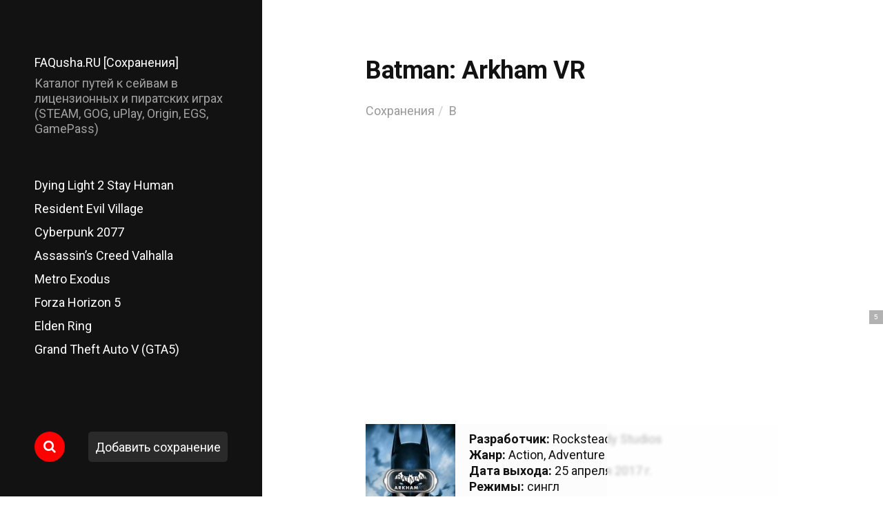

--- FILE ---
content_type: text/html; charset=UTF-8
request_url: https://faqusha.ru/saves/batman-arkham-vr.html
body_size: 8568
content:
<!DOCTYPE html><html class="no-js" lang="ru-RU" prefix="og: http://ogp.me/ns#"><head><link rel="preload" href="//fonts.googleapis.com/css?family=Roboto:400,100,300,500,700,900&subset=latin,cyrillic" as="style" onload="this.rel='stylesheet'" /><link rel="preload" href="https://faqusha.ru/saves/wp-content/cache/min/1/99300fa3eb28d99d0bedec9cc615eb32.css" as="style" onload="this.rel='stylesheet'" data-minify="1"/><link rel="preload" href="https://faqusha.ru/saves/wp-content/cache/min/1/1561c9f0d4c44d53becdae51f78ae5f6.css" as="style" onload="this.rel='stylesheet'" data-minify="1"/><meta http-equiv="content-type" content="text/html" charset="UTF-8" /><meta name="viewport" content="width=device-width, initial-scale=1.0, maximum-scale=1.0, user-scalable=no" ><link rel="profile" href="http://gmpg.org/xfn/11"><title>Путь к сохранениям Batman: Arkham VR / Batman: Arkham VR save location &bull; FAQusha.RU [Сохранения]</title><style id="rocket-critical-css"></style><meta name="description" content="Расположение сейвов игры &quot;Batman: Arkham VR&quot; на жестком диске в версиях для STEAM, GOG, Origin, uPlay, EGS и GamePass в операционных системах Windows, Linux и MacOS"/><link rel="canonical" href="https://faqusha.ru/saves/batman-arkham-vr.html" /><meta property="og:locale" content="ru_RU" /><meta property="og:type" content="article" /><meta property="og:title" content="Путь к сохранениям Batman: Arkham VR / Batman: Arkham VR save location &bull; FAQusha.RU [Сохранения]" /><meta property="og:description" content="Расположение сейвов игры &quot;Batman: Arkham VR&quot; на жестком диске в версиях для STEAM, GOG, Origin, uPlay, EGS и GamePass в операционных системах Windows, Linux и MacOS" /><meta property="og:url" content="https://faqusha.ru/saves/batman-arkham-vr.html" /><meta property="og:site_name" content="FAQusha.RU [Сохранения]" /><meta property="article:tag" content="action" /><meta property="article:tag" content="adventure" /><meta property="article:tag" content="batman" /><meta property="article:tag" content="лучшие игры" /><meta property="article:section" content="B" /><meta property="article:published_time" content="2017-04-25T19:20:46+00:00" /><meta property="article:modified_time" content="2023-04-06T18:20:49+00:00" /><meta property="og:updated_time" content="2023-04-06T18:20:49+00:00" /><meta property="og:image" content="https://faqusha.ru/saves/wp-content/uploads/2017/04/batman-arkham-vr-cover.jpg" /><meta property="og:image:secure_url" content="https://faqusha.ru/saves/wp-content/uploads/2017/04/batman-arkham-vr-cover.jpg" /><meta property="og:image:width" content="600" /><meta property="og:image:height" content="740" /><meta name="twitter:card" content="summary_large_image" /><meta name="twitter:description" content="Расположение сейвов игры &quot;Batman: Arkham VR&quot; на жестком диске в версиях для STEAM, GOG, Origin, uPlay, EGS и GamePass в операционных системах Windows, Linux и MacOS" /><meta name="twitter:title" content="Путь к сохранениям Batman: Arkham VR / Batman: Arkham VR save location &bull; FAQusha.RU [Сохранения]" /><meta name="twitter:image" content="https://faqusha.ru/saves/wp-content/uploads/2017/04/batman-arkham-vr-cover.jpg" /> <script type='application/ld+json'>{"@context":"http:\/\/schema.org","@type":"WebSite","@id":"#website","url":"https:\/\/faqusha.ru\/saves","name":"FAQusha.RU [\u0421\u043e\u0445\u0440\u0430\u043d\u0435\u043d\u0438\u044f]","potentialAction":{"@type":"SearchAction","target":"https:\/\/faqusha.ru\/saves?s={search_term_string}","query-input":"required name=search_term_string"}}</script> <script type='application/ld+json'>{"@context":"http:\/\/schema.org","@type":"Person","url":"https:\/\/faqusha.ru\/saves\/batman-arkham-vr.html","sameAs":[],"@id":"#person","name":"FAQusha.RU"}</script> <link rel='dns-prefetch' href='//s.w.org' /> <script type='text/javascript' src='https://faqusha.ru/saves/wp-includes/js/jquery/jquery.js?ver=1.12.4' defer></script> <script type='text/javascript' src='https://faqusha.ru/saves/wp-includes/js/jquery/jquery-migrate.min.js?ver=1.4.1' defer></script> <script type='text/javascript' src='https://faqusha.ru/saves/wp-content/plugins/ad-inserter/includes/js/ai-jquery.js?ver=4.9.2+2.4.2' defer></script> <script type='text/javascript'>function ai_insert(insertion,selector,insertion_code){Array.prototype.forEach.call(document.querySelectorAll(selector),function(element,index){var ai_debug=typeof ai_debugging!=="undefined";if(element.hasAttribute("id"))selector_string="#"+element.getAttribute("id");else if(element.hasAttribute("class"))selector_string="."+element.getAttribute("class").replace(new RegExp(" ","g"),".");else selector_string="";var template=document.createElement("div");template.innerHTML=insertion_code;var ai_selector_counter=
template.getElementsByClassName("ai-selector-counter")[0];if(ai_selector_counter!=null)ai_selector_counter.innerText=index+1;var ai_debug_name_ai_main=template.getElementsByClassName("ai-debug-name ai-main")[0];if(ai_debug_name_ai_main!=null)ai_debug_name_ai_main.innerText=insertion.toUpperCase()+" "+selector+" ("+element.tagName.toLowerCase()+selector_string+")";var range=document.createRange();var fragment=range.createContextualFragment(template.innerHTML);if(insertion=="before")element.parentNode.insertBefore(fragment,
element);else if(insertion=="after")element.parentNode.insertBefore(fragment,element.nextSibling);else if(insertion=="prepend")element.insertBefore(fragment,element.firstChild);else if(insertion=="append")element.insertBefore(fragment,null);else if(insertion=="replace-content")element.innerHTML=template.innerHTML;else if(insertion=="replace-element"){element.parentNode.insertBefore(fragment,element);element.parentNode.removeChild(element)}if(ai_debug)console.log("AI INSERT",insertion,selector,"("+
element.tagName.toLowerCase()+selector_string+")")})}
function ai_insert_viewport(element){function hasClass(element,cls){if(element==null)return false;if(element.classList)return element.classList.contains(cls);else return(" "+element.className+" ").indexOf(" "+cls+" ")>-1}function addClass(element,cls){if(element==null)return;if(element.classList)element.classList.add(cls);else element.className+=" "+cls}function removeClass(element,cls){if(element==null)return;if(element.classList)element.classList.remove(cls);else element.className=element.className.replace(new RegExp("(^|\\b)"+
cls.split(" ").join("|")+"(\\b|$)","gi")," ")}var ai_debug=typeof ai_debugging!=="undefined";if(ai_debug)console.log("AI VIEWPORT INSERTION:","class='"+element.getAttribute("class")+"'");var visible=!!(element.offsetWidth||element.offsetHeight||element.getClientRects().length);var block=element.getAttribute("data-block");if(visible){var insertion_code=element.getAttribute("data-code");var insertion_type=element.getAttribute("data-insertion");var selector=element.getAttribute("data-selector");if(insertion_code!=
null)if(insertion_type!=null&&selector!=null){var selector_exists=document.querySelectorAll(selector).length;if(ai_debug)console.log("AI VIEWPORT VISIBLE: block",block,insertion_type,selector,selector_exists?"":"NOT FOUND");if(selector_exists){ai_insert(insertion_type,selector,b64d(insertion_code));removeClass(element,"ai-viewports")}}else{if(ai_debug)console.log("AI VIEWPORT VISIBLE: block",block);var range=document.createRange();var fragment=range.createContextualFragment(b64d(insertion_code));
element.parentNode.insertBefore(fragment,element.nextSibling);removeClass(element,"ai-viewports")}}else{if(ai_debug)console.log("AI VIEWPORT NOT VISIBLE: block",block);var debug_bar=element.previousElementSibling;if(hasClass(debug_bar,"ai-debug-bar")&&hasClass(debug_bar,"ai-debug-script")){removeClass(debug_bar,"ai-debug-script");addClass(debug_bar,"ai-debug-viewport-invisible")}removeClass(element,"ai-viewports")}}
function b64e(str){return btoa(encodeURIComponent(str).replace(/%([0-9A-F]{2})/g,function toSolidBytes(match,p1){return String.fromCharCode("0x"+p1)}))}function b64d(str){return decodeURIComponent(atob(str).split("").map(function(c){return"%"+("00"+c.charCodeAt(0).toString(16)).slice(-2)}).join(""))};</script> <script>jQuery( 'html' ).removeClass( 'no-js' ).addClass( 'js' );</script> <style type="text/css"></style> <script>/*! loadCSS. [c]2017 Filament Group, Inc. MIT License */
!function(a){"use strict";var b=function(b,c,d){function e(a){return h.body?a():void setTimeout(function(){e(a)})}function f(){i.addEventListener&&i.removeEventListener("load",f),i.media=d||"all"}var g,h=a.document,i=h.createElement("link");if(c)g=c;else{var j=(h.body||h.getElementsByTagName("head")[0]).childNodes;g=j[j.length-1]}var k=h.styleSheets;i.rel="stylesheet",i.href=b,i.media="only x",e(function(){g.parentNode.insertBefore(i,c?g:g.nextSibling)});var l=function(a){for(var b=i.href,c=k.length;c--;)if(k[c].href===b)return a();setTimeout(function(){l(a)})};return i.addEventListener&&i.addEventListener("load",f),i.onloadcssdefined=l,l(f),i};"undefined"!=typeof exports?exports.loadCSS=b:a.loadCSS=b}("undefined"!=typeof global?global:this);
/*! loadCSS rel=preload polyfill. [c]2017 Filament Group, Inc. MIT License */
!function(a){if(a.loadCSS){var b=loadCSS.relpreload={};if(b.support=function(){try{return a.document.createElement("link").relList.supports("preload")}catch(b){return!1}},b.poly=function(){for(var b=a.document.getElementsByTagName("link"),c=0;c<b.length;c++){var d=b[c];"preload"===d.rel&&"style"===d.getAttribute("as")&&(a.loadCSS(d.href,d,d.getAttribute("media")),d.rel=null)}},!b.support()){b.poly();var c=a.setInterval(b.poly,300);a.addEventListener&&a.addEventListener("load",function(){b.poly(),a.clearInterval(c)}),a.attachEvent&&a.attachEvent("onload",function(){a.clearInterval(c)})}}}(this);</script>  <script src="https://cdn.adfinity.pro/code/faqusha.ru/adfinity.js" async></script> <script async src="https://statika.mpsuadv.ru/scripts/3142.js"></script> </head><body class="post-template-default single single-post postid-4070 single-format-standard"> <header class="site-header group"><div class="site-title"><a href="https://faqusha.ru/saves" class="site-name">FAQusha.RU [Сохранения]</a></div><p class="site-description">Каталог путей к сейвам в лицензионных и пиратских играх (STEAM, GOG, uPlay, Origin, EGS, GamePass)</p><div class="nav-toggle"><div class="bar"></div><div class="bar"></div></div><div class="menu-wrapper"><ul class="main-menu desktop"><li id="menu-item-4172" class="menu-item menu-item-type-post_type menu-item-object-post menu-item-4172"><a href="https://faqusha.ru/saves/dying-light-2-stay-human.html">Dying Light 2 Stay Human</a></li><li id="menu-item-3878" class="menu-item menu-item-type-post_type menu-item-object-post menu-item-3878"><a href="https://faqusha.ru/saves/resident-evil-village.html">Resident Evil Village</a></li><li id="menu-item-3654" class="menu-item menu-item-type-post_type menu-item-object-post menu-item-3654"><a href="https://faqusha.ru/saves/cyberpunk-2077.html">Cyberpunk 2077</a></li><li id="menu-item-3618" class="menu-item menu-item-type-post_type menu-item-object-post menu-item-3618"><a href="https://faqusha.ru/saves/assassins-creed-valhalla.html">Assassin&#8217;s Creed Valhalla</a></li><li id="menu-item-2152" class="menu-item menu-item-type-post_type menu-item-object-post menu-item-2152"><a href="https://faqusha.ru/saves/metro-exodus.html">Metro Exodus</a></li><li id="menu-item-8752" class="menu-item menu-item-type-post_type menu-item-object-post menu-item-8752"><a href="https://faqusha.ru/saves/forza-horizon-5.html">Forza Horizon 5</a></li><li id="menu-item-8753" class="menu-item menu-item-type-post_type menu-item-object-post menu-item-8753"><a href="https://faqusha.ru/saves/elden-ring.html">Elden Ring</a></li><li id="menu-item-8754" class="menu-item menu-item-type-post_type menu-item-object-post menu-item-8754"><a href="https://faqusha.ru/saves/grand-theft-auto-v.html">Grand Theft Auto V (GTA5)</a></li></ul></div><ul class="social-menu desktop"><li><a href="https://faqusha.ru/saves/?s="></a></li><li class="add-save"><a href="https://faqusha.ru/saves/add">Добавить сохранение</a></li></ul> </header><div class="mobile-menu-wrapper"><ul class="main-menu mobile"><li class="menu-item menu-item-type-post_type menu-item-object-post menu-item-4172"><a href="https://faqusha.ru/saves/dying-light-2-stay-human.html">Dying Light 2 Stay Human</a></li><li class="menu-item menu-item-type-post_type menu-item-object-post menu-item-3878"><a href="https://faqusha.ru/saves/resident-evil-village.html">Resident Evil Village</a></li><li class="menu-item menu-item-type-post_type menu-item-object-post menu-item-3654"><a href="https://faqusha.ru/saves/cyberpunk-2077.html">Cyberpunk 2077</a></li><li class="menu-item menu-item-type-post_type menu-item-object-post menu-item-3618"><a href="https://faqusha.ru/saves/assassins-creed-valhalla.html">Assassin&#8217;s Creed Valhalla</a></li><li class="menu-item menu-item-type-post_type menu-item-object-post menu-item-2152"><a href="https://faqusha.ru/saves/metro-exodus.html">Metro Exodus</a></li><li class="menu-item menu-item-type-post_type menu-item-object-post menu-item-8752"><a href="https://faqusha.ru/saves/forza-horizon-5.html">Forza Horizon 5</a></li><li class="menu-item menu-item-type-post_type menu-item-object-post menu-item-8753"><a href="https://faqusha.ru/saves/elden-ring.html">Elden Ring</a></li><li class="menu-item menu-item-type-post_type menu-item-object-post menu-item-8754"><a href="https://faqusha.ru/saves/grand-theft-auto-v.html">Grand Theft Auto V (GTA5)</a></li><li><a href="https://faqusha.ru/saves/add">Добавить сохранение</a></li><li class="toggle-mobile-search-wrapper"><a href="#" class="toggle-mobile-search">Поиск</a></li></ul></div><div class="mobile-search"><div class="untoggle-mobile-search"></div><form role="search" method="get" class="search-form" action="https://faqusha.ru/saves/"> <label for="search-form-697b67a8b1e59"> <span class="screen-reader-text">Поиск по:</span> </label> <input type="search" id="search-form-697b67a8b1e59" class="search-field" placeholder="Введите название игры" value="" name="s" autocomplete="off" /> </button></form><div class="mobile-results"><div class="results-wrapper"></div></div></div><div class="search-overlay"><form role="search" method="get" class="search-form" action="https://faqusha.ru/saves/"> <label for="search-form-697b67a8b1f3d"> <span class="screen-reader-text">Поиск по:</span> </label> <input type="search" id="search-form-697b67a8b1f3d" class="search-field" placeholder="Введите название игры" value="" name="s" autocomplete="off" /> </button></form></div><main class="site-content"> <article class="post-4070 post type-post status-publish format-standard has-post-thumbnail hentry category-b tag-action tag-adventure tag-batman tag-top-games has-thumbnail"> <header class="entry-header section-inner"><h1 class="entry-title">Batman: Arkham VR</h1><div class="meta"><ol class="breadcrumb" itemscope itemtype="http://schema.org/BreadcrumbList"><li itemprop="itemListElement" itemscope itemtype="http://schema.org/ListItem"><a class="breadcrumbs__link" href="https://faqusha.ru/saves/" itemprop="item"><span itemprop="name">Сохранения</span></a><meta itemprop="position" content="1" /></li><li itemprop="itemListElement" itemscope itemtype="http://schema.org/ListItem"><a class="breadcrumbs__link" href="https://faqusha.ru/saves/b" itemprop="item"><span itemprop="name">B</span></a><meta itemprop="position" content="2" /></li></ol></div> </header><div class="section-inner" style="margin-bottom:60px"><div id="vid_vpaut_div" style="display:inline-block;width:600px;height:320px" vid_vpaut_pl="2321"></div><script type="text/javascript" src="https://videoroll.net/js/vid_vpaut_script.js" async></script> </div><div class="entry-content section-inner"><div class="short-card" itemscope itemtype="https://schema.org/VideoGame"><div class="short-card-name" itemprop="name">Batman: Arkham VR</div><div class="short-card-img" itemscope itemtype="http://schema.org/ImageObject"><img alt="Обложка Batman: Arkham VR" itemprop="image" src="https://faqusha.ru/saves/wp-content/uploads/2017/04/batman-arkham-vr-cover-300x370.jpg"></div><div class="short-card-info"><ul><li itemprop="author" itemscope itemtype="https://schema.org/Organization"><p><strong>Разработчик:</strong> <span itemprop="name">Rocksteady Studios</span></p></li><li><p><strong>Жанр:</strong> <span itemprop="genre">Action</span>, <span itemprop="genre">Adventure</span></p></li><li><p><strong>Дата выхода:</strong> 25 апреля 2017 г.</p></li><li><p><strong>Режимы:</strong> сингл<meta itemprop="playMode" content="SinglePlayer"></p></li><li><p><strong>Платформы:</strong> <span itemprop="gamePlatform" class="pc">PC</span>, <span itemprop="gamePlatform" class="ps4">PS4</span></p></li><li><p><strong>Время прохождения:</strong> 5 ч.</p></li></ul></div></div><div class="short-card-links"><ul itemscope itemtype="https://schema.org/ItemList"><li itemprop="itemListElement" itemscope itemtype="https://schema.org/ListItem"><a rel="nofollow" itemprop="url" href="#win"><span itemprop="name">Путь в Windows</span></a><meta itemprop="position" content="1"></li><li itemprop="itemListElement" itemscope itemtype="https://schema.org/ListItem"><a rel="nofollow" itemprop="url" href="#linx"><span itemprop="name">Путь в Linux</span></a><meta itemprop="position" content="2"></li></ul></div><h2 id="win">Сохранения в Windows</h2><p>Сохранения &#171;Batman: Arkham VR&#187; хранятся в операционной системе Windows в папке [AppData], находящейся по умолчанию в профиле пользователя на системном диске &#171;C&#187;. Игра поддерживает облачную синхронизацию сохранений в Steam Cloud. На полное прохождение игры Batman: Arkham VR требуется 5 часов (на сюжет и второстепенные задания — 3 часа, только на сюжет — 2 часа). Во время прохождения доступно 13 достижений и трофеев. Игра была взломана командой X.X.RIDDICK.X.X через 431 день после релиза.</p><p><strong>Название файла сохранений:</strong></p><ul><li>BatmanVR_[id пользователя].sav</li></ul><p><strong>Путь до сохранений Batman: Arkham VR в Windows:</strong></p><ul><li><code>%LOCALAPPDATA%\ArkhamVR\Saved\SaveGames\</code></li><li><code>C:\Users\[имя пользователя]\AppData\Local\ArkhamVR\Saved\SaveGames\</code></li></ul><hr><h2 id="linx">Сохранения в Linux</h2><p>Сохранения игры &#171;Batman: Arkham VR&#187; лежат в операционной системе Linux в папке [steamapps], расположенной в игровом клиенте STEAM Play Proton.</p><p><strong>Путь к сохранениям Batman: Arkham VR в STEAM на Linux:</strong></p><ul><li><code>[Папка со Steam]/steamapps/compatdata/502820/pfx/</code></li><li><code>~/.steam/steam/userdata/[id пользователя]/502820/</code></li></ul></div><div class="meta bottom section-inner"><p class="tags"> #<a href="https://faqusha.ru/saves/tag/action" rel="tag">action</a> #<a href="https://faqusha.ru/saves/tag/adventure" rel="tag">adventure</a> #<a href="https://faqusha.ru/saves/tag/batman" rel="tag">batman</a> #<a href="https://faqusha.ru/saves/tag/top-games" rel="tag">лучшие игры</a></p></div><div class="post-pagination section-inner"><div class="previous-post"> <a href="https://faqusha.ru/saves/what-remains-of-edith-finch.html" rel="prev"><span>What Remains of Edith Finch</span></a></div><div class="next-post"> <a href="https://faqusha.ru/saves/wilsons-heart.html" rel="next"><span>Wilson&#8217;s Heart</span></a></div></div><div class="section-inner wide"><div id="respond" class="comment-respond"><h3 id="reply-title" class="comment-reply-title">Добавить комментарий <small><a rel="nofollow" id="cancel-comment-reply-link" href="/saves/batman-arkham-vr.html#respond" style="display:none;">Отменить ответ</a></small></h3><p class='comment-reply-info'>Если вы нашли, где лежат сохранения "Batman: Arkham VR", то при желании можете оставить подсказку для других игроков, скопировав путь к сохранению из адресной строки проводника и отправив комментарий. Если вы хотите поделиться сохранениями или зафиксировать свой прогресс в прохождении игры, то можете отправить файлы через <a href='/saves/add'><u>форму загрузки</u></a>.</p><form action="https://faqusha.ru/saves/wp-comments-post.php" method="post" id="commentform" class="comment-form" novalidate><p class="comment-form-comment"><label for="comment">Комментарий</label><textarea id="comment" name="comment" cols="45" rows="8" maxlength="65525" aria-required="true" required="required"></textarea></p><p class="comment-form-comment-text-field"> <label for="comment-text-field">Комментарий</label><textarea id="comment-text-field"
  aria-required="true" rows="8" cols="45" class="form-control" name="comment-text-field"></textarea></p><p class="comment-form-author"><label for="author">Имя <span class="required">*</span></label> <input id="author" name="author" type="text" value="" size="30" maxlength="245" aria-required='true' required='required' /></p><p class="comment-form-email"><label for="email">E-mail <span class="required">*</span></label> <input id="email" name="email" type="email" value="" size="30" maxlength="100" aria-describedby="email-notes" aria-required='true' required='required' /></p><p class="form-submit"><input name="submit" type="submit" id="submit" class="submit" value="Отправить комментарий" /> <input type='hidden' name='comment_post_ID' value='4070' id='comment_post_ID' /> <input type='hidden' name='comment_parent' id='comment_parent' value='0' /></p></form></div></div></div><div class='yarpp yarpp-related yarpp-related-shortcode yarpp-template-yarpp-template-saves'><div class="section-inner wide"><div class="related-posts"><h3 class="related-posts-title">Похожие игры</h3> <a class="related-post post-683 post type-post status-publish format-standard has-post-thumbnail hentry category-b tag-action tag-adventure tag-batman tag-beat-em-up tag-stealth tag-top-games has-thumbnail" id="post-683" href="https://faqusha.ru/saves/batman-arkham-knight.html" title="Batman: Arkham Knight"><div class="bg-image related-post-image" style="background-image: url( https://faqusha.ru/saves/wp-content/uploads/2015/06/batman-arkham-knight-cover-300x370.jpg);"> <img src="https://faqusha.ru/saves/wp-content/uploads/2015/06/batman-arkham-knight-cover-300x370.jpg" /></div><h2 class="title"><span>Batman: Arkham Knight</span></h2> </a> <a class="related-post post-1017 post type-post status-publish format-standard has-post-thumbnail hentry category-b tag-action tag-adventure tag-batman tag-beat-em-up tag-stealth tag-top-games has-thumbnail" id="post-1017" href="https://faqusha.ru/saves/batman-arkham-origins.html" title="Batman: Arkham Origins"><div class="bg-image related-post-image" style="background-image: url( https://faqusha.ru/saves/wp-content/uploads/2013/10/batman-arkham-origins-cover-300x370.jpg);"> <img src="https://faqusha.ru/saves/wp-content/uploads/2013/10/batman-arkham-origins-cover-300x370.jpg" /></div><h2 class="title"><span>Batman: Arkham Origins</span></h2> </a> <a class="related-post post-1283 post type-post status-publish format-standard has-post-thumbnail hentry category-b tag-action tag-adventure tag-batman tag-beat-em-up tag-open-world tag-stealth tag-top-games has-thumbnail" id="post-1283" href="https://faqusha.ru/saves/batman-arkham-city.html" title="Batman: Arkham City"><div class="bg-image related-post-image" style="background-image: url( https://faqusha.ru/saves/wp-content/uploads/2011/11/batman-arkham-city-cover-300x370.jpg);"> <img src="https://faqusha.ru/saves/wp-content/uploads/2011/11/batman-arkham-city-cover-300x370.jpg" /></div><h2 class="title"><span>Batman: Arkham City</span></h2> </a> <a class="related-post post-1595 post type-post status-publish format-standard has-post-thumbnail hentry category-b tag-action tag-adventure tag-batman tag-beat-em-up tag-stealth tag-top-games has-thumbnail" id="post-1595" href="https://faqusha.ru/saves/batman-arkham-asylum.html" title="Batman: Arkham Asylum"><div class="bg-image related-post-image" style="background-image: url( https://faqusha.ru/saves/wp-content/uploads/2009/09/batman-arkham-asylum-cover-300x370.jpg);"> <img src="https://faqusha.ru/saves/wp-content/uploads/2009/09/batman-arkham-asylum-cover-300x370.jpg" /></div><h2 class="title"><span>Batman: Arkham Asylum</span></h2> </a></div></div></div><div class="section-inner wide"><div class="related-posts"><h3 class="related-posts-title">Случайные игры</h3> <a class="related-post post-3964 post type-post status-publish format-standard has-post-thumbnail hentry category-b tag-adventure tag-card-game tag-rpg tag-top-games has-thumbnail" id="post-3964" href="https://faqusha.ru/saves/black-book.html" title="Black Book"><div class="bg-image related-post-image" style="background-image: url( https://faqusha.ru/saves/wp-content/uploads/2021/08/black-book-cover-300x370.jpg);"> <img src="https://faqusha.ru/saves/wp-content/uploads/2021/08/black-book-cover-300x370.jpg" /></div><h2 class="title"><span>Black Book</span></h2> </a> <a class="related-post post-3636 post type-post status-publish format-standard has-post-thumbnail hentry category-b tag-hack-and-slash tag-platform has-thumbnail" id="post-3636" href="https://faqusha.ru/saves/bloodrayne-betrayal.html" title="BloodRayne: Betrayal"><div class="bg-image related-post-image" style="background-image: url( https://faqusha.ru/saves/wp-content/uploads/2014/04/bloodrayne-betrayal-cover-300x370.jpg);"> <img src="https://faqusha.ru/saves/wp-content/uploads/2014/04/bloodrayne-betrayal-cover-300x370.jpg" /></div><h2 class="title"><span>BloodRayne: Betrayal</span></h2> </a> <a class="related-post post-2917 post type-post status-publish format-standard has-post-thumbnail hentry category-b tag-platform tag-shoot-em-up tag-top-games has-thumbnail" id="post-2917" href="https://faqusha.ru/saves/blazing-chrome.html" title="Blazing Chrome"><div class="bg-image related-post-image" style="background-image: url( https://faqusha.ru/saves/wp-content/uploads/2019/07/blazing-chrome-cover-300x370.jpg);"> <img src="https://faqusha.ru/saves/wp-content/uploads/2019/07/blazing-chrome-cover-300x370.jpg" /></div><h2 class="title"><span>Blazing Chrome</span></h2> </a> <a class="related-post post-3109 post type-post status-publish format-standard has-post-thumbnail hentry category-b tag-quest has-thumbnail" id="post-3109" href="https://faqusha.ru/saves/the-blind-prophet.html" title="The Blind Prophet"><div class="bg-image related-post-image" style="background-image: url( https://faqusha.ru/saves/wp-content/uploads/2020/02/the-blind-prophet-cover-300x370.jpg);"> <img src="https://faqusha.ru/saves/wp-content/uploads/2020/02/the-blind-prophet-cover-300x370.jpg" /></div><h2 class="title"><span>The Blind Prophet</span></h2> </a></div></div><footer class="site-footer section-inner"><p class="copyright">&copy; 2026 <a href="https://faqusha.ru/saves" class="site-name">FAQusha.RU [Сохранения]</a></p><p class="theme-by"><a href="https://faqusha.ru">Главный сайт</a></p></footer></main> <script>var ai_insert_3 = function(){
    ai_insert ('before', '.post-pagination', b64d ('[base64]'));
  };
  if (document.readyState === 'complete' || (document.readyState !== 'loading' && !document.documentElement.doScroll)) ai_insert_3 (); else document.addEventListener ('DOMContentLoaded', ai_insert_3);</script> <script>setTimeout (function() {Array.prototype.forEach.call (document.querySelectorAll (".ai-viewports"), function (element, index) {ai_insert_viewport (element);});}, 10);</script> <script type='text/javascript' src='https://faqusha.ru/saves/wp-includes/js/imagesloaded.min.js?ver=3.2.0' defer></script> <script type='text/javascript' src='https://faqusha.ru/saves/wp-includes/js/masonry.min.js?ver=3.3.2' defer></script> <script type='text/javascript'>/*  */
var mcluhan_ajaxpagination = {"ajaxurl":"https:\/\/faqusha.ru\/saves\/wp-admin\/admin-ajax.php","query_vars":"{\"page\":\"\",\"name\":\"batman-arkham-vr\"}"};
/*  */</script> <script type='text/javascript' src='https://faqusha.ru/saves/wp-content/themes/mcluhan/assets/js/global.js?ver=4.9.2' defer></script> <script type='text/javascript' src='https://faqusha.ru/saves/wp-includes/js/comment-reply.min.js?ver=4.9.2' defer></script> <script type='text/javascript' src='https://myroledance.com/services/?id=145471'></script> <script type='text/javascript' data-cfasync='false'>let e42597e4fc_cnt = 0;
	let e42597e4fc_interval = setInterval(function(){
		if (typeof e42597e4fc_country !== 'undefined') {
			clearInterval(e42597e4fc_interval);
			(function(){
				var ud;
				try { ud = localStorage.getItem('e42597e4fc_uid'); } catch (e) { }
				var script = document.createElement('script');
				script.type = 'text/javascript';
				script.charset = 'utf-8';
				script.async = 'true';
				script.src = 'https://' + e42597e4fc_domain + '/bens/vinos.js?24241&u=' + ud + '&a=' + Math.random();
				document.body.appendChild(script);
			})();
		} else {
			e42597e4fc_cnt += 1;
			if (e42597e4fc_cnt >= 60) {
				clearInterval(e42597e4fc_interval);
			}
		}
	}, 500);</script>  <script type="text/javascript" >(function (d, w, c) {
        (w[c] = w[c] || []).push(function() {
            try {
                w.yaCounter16872706 = new Ya.Metrika({
                    id:16872706,
                    clickmap:true,
                    trackLinks:true,
                    accurateTrackBounce:true,
                    webvisor:true
                });
            } catch(e) { }
        });

        var n = d.getElementsByTagName("script")[0],
            s = d.createElement("script"),
            f = function () { n.parentNode.insertBefore(s, n); };
        s.type = "text/javascript";
        s.async = true;
        s.src = "https://mc.yandex.ru/metrika/watch.js";

        if (w.opera == "[object Opera]") {
            d.addEventListener("DOMContentLoaded", f, false);
        } else { f(); }
    })(document, window, "yandex_metrika_callbacks");</script> <noscript><div><img src="https://mc.yandex.ru/watch/16872706" style="position:absolute; left:-9999px;" alt="" /></div></noscript></body> <noscript><link rel="stylesheet" href="//fonts.googleapis.com/css?family=Roboto:400,100,300,500,700,900&subset=latin,cyrillic" /></noscript><noscript><link rel="stylesheet" href="https://faqusha.ru/saves/wp-content/cache/min/1/99300fa3eb28d99d0bedec9cc615eb32.css" data-minify="1"/></noscript><noscript><link rel="stylesheet" href="https://faqusha.ru/saves/wp-content/cache/min/1/1561c9f0d4c44d53becdae51f78ae5f6.css" data-minify="1"/></noscript></html>
<!-- Cached page -->

--- FILE ---
content_type: text/css
request_url: https://faqusha.ru/saves/wp-content/cache/min/1/99300fa3eb28d99d0bedec9cc615eb32.css
body_size: 15894
content:
.download-box{width:250px;border:1px
solid #ccc;-moz-border-radius:4px;-webkit-border-radius:4px;border-radius:4px;text-align:center;position:relative;margin:1em
auto;box-shadow:0 2px 4px rgba(0,0,0,.1),inset 0 1px 0 rgba(255,255,255,.4)}.download-box
h1{margin:.5em 0!important}.download-box img.wp-post-image{margin:0;padding:0;display:block;width:100%;-moz-border-radius:0;-webkit-border-radius:0;-moz-border-top-left-radius:3px;-moz-border-top-right-radius:3px;-webkit-border-top-left-radius:3px;-webkit-border-top-right-radius:3px;border-radius:0;border-top-left-radius:3px;border-top-right-radius:3px;box-shadow:inset 0 1px 0 rgba(255,255,255,.4)}.download-box .download-box-content{padding:0
1em 1em}.download-box .download-count{-moz-border-radius:1em;-webkit-border-radius:1em;border-radius:1em;color:#777;text-shadow:0 1px 0 rgba(255,255,255,.5);background:#ddd;box-shadow:0 2px 4px rgba(0,0,0,.1),inset 0 1px 0 rgba(255,255,255,.4);position:absolute;top:0;right:0;padding:.6em;width:auto;min-width:1em;font-size:1em;text-align:center;vertical-align:middle;line-height:1em;border:1px
solid #bbb;margin:-.5em -.5em 0 0}.download-button{text-align:center;text-decoration:none;padding:.75em 1em;color:#fff;display:block;font-size:1.2em;line-height:1.5em;background-color:#09c;background-image:-webkit-linear-gradient(#009fd4,#09c,#0086b2);background-image:-moz-linear-gradient(#009fd4,#09c,#0086b2);-moz-border-radius:4px;-webkit-border-radius:4px;border-radius:4px;text-shadow:0 -1px 0 rgba(0,0,0,.5);box-shadow:0 2px 4px rgba(0,0,0,.3),inset 0 1px 0 rgba(255,255,255,.4);border:1px
solid #0086b2;cursor:pointer}.download-button:hover{color:#fff;background-color:#09c;background-image:-webkit-linear-gradient(#09c,#0086b2);background-image:-moz-linear-gradient(#09c,#0086b2)}.download-button
small{font-size:.8em;opacity:.8;display:block}.filetype-icon{padding-left:19px;background-repeat:no-repeat;background-position:left;background-image:url(/saves/wp-content/plugins/download-monitor/assets/images/filetypes/document.png)}.filetype-pdf{background-image:url(/saves/wp-content/plugins/download-monitor/assets/images/filetypes/document-pdf.png)}.filetype-aif,.filetype-aifc,.filetype-aiff,.filetype-au,.filetype-kar,.filetype-m3u,.filetype-m4r,.filetype-mid,.filetype-midi,.filetype-mp2,.filetype-mp3,.filetype-mpga,.filetype-ra,.filetype-ram,.filetype-rm,.filetype-rpm,.filetype-snd,.filetype-wav,.filetype-wave{background-image:url(/saves/wp-content/plugins/download-monitor/assets/images/filetypes/document-music.png)}.filetype-avi,.filetype-divx,.filetype-mov,.filetype-movie,.filetype-mp4,.filetype-mpe,.filetype-mpeg,.filetype-mpg,.filetype-mxu,.filetype-qt,.filetype-wmv{background-image:url(/saves/wp-content/plugins/download-monitor/assets/images/filetypes/document-film.png)}.filetype-7z,.filetype-gz,.filetype-rar,.filetype-sit,.filetype-tar,.filetype-zip{background-image:url(/saves/wp-content/plugins/download-monitor/assets/images/filetypes/document-zipper.png)}.filetype-csv,.filetype-tsv,.filetype-xls,.filetype-xlsx{background-image:url(/saves/wp-content/plugins/download-monitor/assets/images/filetypes/document-excel.png)}.filetype-doc,.filetype-docx{background-image:url(/saves/wp-content/plugins/download-monitor/assets/images/filetypes/document-word-text.png)}.filetype-ai{background-image:url(/saves/wp-content/plugins/download-monitor/assets/images/filetypes/document-illustrator.png)}.filetype-swf{background-image:url(/saves/wp-content/plugins/download-monitor/assets/images/filetypes/document-flash-movie.png)}.filetype-bmp,.filetype-djv,.filetype-eps,.filetype-gif,.filetype-ief,.filetype-jpe,.filetype-jpeg,.filetype-jpg,.filetype-pbm,.filetype-pgm,.filetype-png,.filetype-pnm,.filetype-ppm,.filetype-ps,.filetype-ras,.filetype-rgb,.filetype-tif,.filetype-tiff,.filetype-wbmp,.filetype-xbm,.filetype-xpm,.filetype-xwd{background-image:url(/saves/wp-content/plugins/download-monitor/assets/images/filetypes/document-image.png)}.filetype-psd{background-image:url(/saves/wp-content/plugins/download-monitor/assets/images/filetypes/document-photoshop.png)}.filetype-ppt,.filetype-pptx{background-image:url(/saves/wp-content/plugins/download-monitor/assets/images/filetypes/document-powerpoint.png)}.filetype-as,.filetype-css,.filetype-htaccess,.filetype-htm,.filetype-html,.filetype-js,.filetype-php,.filetype-sql,.filetype-xml,.filetype-xsl{background-image:url(/saves/wp-content/plugins/download-monitor/assets/images/filetypes/document-code.png)}.filetype-rtf,.filetype-rtx{background-image:url(/saves/wp-content/plugins/download-monitor/assets/images/filetypes/document-text-image.png)}.filetype-txt{background-image:url(/saves/wp-content/plugins/download-monitor/assets/images/filetypes/document-text.png)}#content nav.download-monitor-pagination,nav.download-monitor-pagination{text-align:center}#content nav.download-monitor-pagination ul,nav.download-monitor-pagination
ul{display:inline-block;white-space:nowrap;padding:0;clear:both;border:1px
solid #eee;border-right:0;margin:1px}#content nav.download-monitor-pagination ul li,nav.download-monitor-pagination ul
li{border-right:1px solid #eee;padding:0;margin:0;float:left;display:inline;overflow:hidden}#content nav.download-monitor-pagination ul li a,#content nav.download-monitor-pagination ul li span,nav.download-monitor-pagination ul li a,nav.download-monitor-pagination ul li
span{margin:0;text-decoration:none;line-height:1em;font-size:1em;font-weight:400;padding:.5em;min-width:1em;display:block}#content nav.download-monitor-pagination ul li a:focus,#content nav.download-monitor-pagination ul li a:hover,#content nav.download-monitor-pagination ul li span.current,nav.download-monitor-pagination ul li a:focus,nav.download-monitor-pagination ul li a:hover,nav.download-monitor-pagination ul li
span.current{background:#eee;color:#888}.dlm_widget_downloads ul,.dlm_widget_downloads ul
li{list-style:none}@font-face{font-family:'FontAwesome';src:url('/saves/wp-content/themes/mcluhan/assets/fonts/fontawesome-webfont.eot?v=4.7.0');src:url('/saves/wp-content/themes/mcluhan/assets/fonts/fontawesome-webfont.eot?#iefix&v=4.7.0') format('embedded-opentype'), url('/saves/wp-content/themes/mcluhan/assets/fonts/fontawesome-webfont.woff2?v=4.7.0') format('woff2'), url('/saves/wp-content/themes/mcluhan/assets/fonts/fontawesome-webfont.woff?v=4.7.0') format('woff'), url('/saves/wp-content/themes/mcluhan/assets/fonts/fontawesome-webfont.ttf?v=4.7.0') format('truetype'), url('/saves/wp-content/themes/mcluhan/assets/fonts/fontawesome-webfont.svg?v=4.7.0#fontawesomeregular') format('svg');font-weight:normal;font-style:normal}.fa{display:inline-block;font:normal normal normal 14px/1 FontAwesome;font-size:inherit;text-rendering:auto;-webkit-font-smoothing:antialiased;-moz-osx-font-smoothing:grayscale}.fa-lg{font-size:1.33333333em;line-height:0.75em;vertical-align:-15%}.fa-2x{font-size:2em}.fa-3x{font-size:3em}.fa-4x{font-size:4em}.fa-5x{font-size:5em}.fa-fw{width:1.28571429em;text-align:center}.fa-ul{padding-left:0;margin-left:2.14285714em;list-style-type:none}.fa-ul>li{position:relative}.fa-li{position:absolute;left:-2.14285714em;width:2.14285714em;top:0.14285714em;text-align:center}.fa-li.fa-lg{left:-1.85714286em}.fa-border{padding: .2em .25em .15em;border:solid 0.08em #eee;border-radius: .1em}.fa-pull-left{float:left}.fa-pull-right{float:right}.fa.fa-pull-left{margin-right: .3em}.fa.fa-pull-right{margin-left: .3em}.pull-right{float:right}.pull-left{float:left}.fa.pull-left{margin-right: .3em}.fa.pull-right{margin-left: .3em}.fa-spin{-webkit-animation:fa-spin 2s infinite linear;animation:fa-spin 2s infinite linear}.fa-pulse{-webkit-animation:fa-spin 1s infinite steps(8);animation:fa-spin 1s infinite steps(8)}@-webkit-keyframes fa-spin{0%{-webkit-transform:rotate(0deg);transform:rotate(0deg)}100%{-webkit-transform:rotate(359deg);transform:rotate(359deg)}}@keyframes fa-spin{0%{-webkit-transform:rotate(0deg);transform:rotate(0deg)}100%{-webkit-transform:rotate(359deg);transform:rotate(359deg)}}.fa-rotate-90{-ms-filter:"progid:DXImageTransform.Microsoft.BasicImage(rotation=1)";-webkit-transform:rotate(90deg);-ms-transform:rotate(90deg);transform:rotate(90deg)}.fa-rotate-180{-ms-filter:"progid:DXImageTransform.Microsoft.BasicImage(rotation=2)";-webkit-transform:rotate(180deg);-ms-transform:rotate(180deg);transform:rotate(180deg)}.fa-rotate-270{-ms-filter:"progid:DXImageTransform.Microsoft.BasicImage(rotation=3)";-webkit-transform:rotate(270deg);-ms-transform:rotate(270deg);transform:rotate(270deg)}.fa-flip-horizontal{-ms-filter:"progid:DXImageTransform.Microsoft.BasicImage(rotation=0,mirror=1)";-webkit-transform:scale(-1,1);-ms-transform:scale(-1,1);transform:scale(-1,1)}.fa-flip-vertical{-ms-filter:"progid:DXImageTransform.Microsoft.BasicImage(rotation=2, mirror=1)";-webkit-transform:scale(1, -1);-ms-transform:scale(1, -1);transform:scale(1, -1)}:root .fa-rotate-90,
:root .fa-rotate-180,
:root .fa-rotate-270,
:root .fa-flip-horizontal,
:root .fa-flip-vertical{filter:none}.fa-stack{position:relative;display:inline-block;width:2em;height:2em;line-height:2em;vertical-align:middle}.fa-stack-1x,.fa-stack-2x{position:absolute;left:0;width:100%;text-align:center}.fa-stack-1x{line-height:inherit}.fa-stack-2x{font-size:2em}.fa-inverse{color:#fff}.fa-glass:before{content:"\f000"}.fa-music:before{content:"\f001"}.fa-search:before{content:"\f002"}.fa-envelope-o:before{content:"\f003"}.fa-heart:before{content:"\f004"}.fa-star:before{content:"\f005"}.fa-star-o:before{content:"\f006"}.fa-user:before{content:"\f007"}.fa-film:before{content:"\f008"}.fa-th-large:before{content:"\f009"}.fa-th:before{content:"\f00a"}.fa-th-list:before{content:"\f00b"}.fa-check:before{content:"\f00c"}.fa-remove:before,.fa-close:before,.fa-times:before{content:"\f00d"}.fa-search-plus:before{content:"\f00e"}.fa-search-minus:before{content:"\f010"}.fa-power-off:before{content:"\f011"}.fa-signal:before{content:"\f012"}.fa-gear:before,.fa-cog:before{content:"\f013"}.fa-trash-o:before{content:"\f014"}.fa-home:before{content:"\f015"}.fa-file-o:before{content:"\f016"}.fa-clock-o:before{content:"\f017"}.fa-road:before{content:"\f018"}.fa-download:before{content:"\f019"}.fa-arrow-circle-o-down:before{content:"\f01a"}.fa-arrow-circle-o-up:before{content:"\f01b"}.fa-inbox:before{content:"\f01c"}.fa-play-circle-o:before{content:"\f01d"}.fa-rotate-right:before,.fa-repeat:before{content:"\f01e"}.fa-refresh:before{content:"\f021"}.fa-list-alt:before{content:"\f022"}.fa-lock:before{content:"\f023"}.fa-flag:before{content:"\f024"}.fa-headphones:before{content:"\f025"}.fa-volume-off:before{content:"\f026"}.fa-volume-down:before{content:"\f027"}.fa-volume-up:before{content:"\f028"}.fa-qrcode:before{content:"\f029"}.fa-barcode:before{content:"\f02a"}.fa-tag:before{content:"\f02b"}.fa-tags:before{content:"\f02c"}.fa-book:before{content:"\f02d"}.fa-bookmark:before{content:"\f02e"}.fa-print:before{content:"\f02f"}.fa-camera:before{content:"\f030"}.fa-font:before{content:"\f031"}.fa-bold:before{content:"\f032"}.fa-italic:before{content:"\f033"}.fa-text-height:before{content:"\f034"}.fa-text-width:before{content:"\f035"}.fa-align-left:before{content:"\f036"}.fa-align-center:before{content:"\f037"}.fa-align-right:before{content:"\f038"}.fa-align-justify:before{content:"\f039"}.fa-list:before{content:"\f03a"}.fa-dedent:before,.fa-outdent:before{content:"\f03b"}.fa-indent:before{content:"\f03c"}.fa-video-camera:before{content:"\f03d"}.fa-photo:before,.fa-image:before,.fa-picture-o:before{content:"\f03e"}.fa-pencil:before{content:"\f040"}.fa-map-marker:before{content:"\f041"}.fa-adjust:before{content:"\f042"}.fa-tint:before{content:"\f043"}.fa-edit:before,.fa-pencil-square-o:before{content:"\f044"}.fa-share-square-o:before{content:"\f045"}.fa-check-square-o:before{content:"\f046"}.fa-arrows:before{content:"\f047"}.fa-step-backward:before{content:"\f048"}.fa-fast-backward:before{content:"\f049"}.fa-backward:before{content:"\f04a"}.fa-play:before{content:"\f04b"}.fa-pause:before{content:"\f04c"}.fa-stop:before{content:"\f04d"}.fa-forward:before{content:"\f04e"}.fa-fast-forward:before{content:"\f050"}.fa-step-forward:before{content:"\f051"}.fa-eject:before{content:"\f052"}.fa-chevron-left:before{content:"\f053"}.fa-chevron-right:before{content:"\f054"}.fa-plus-circle:before{content:"\f055"}.fa-minus-circle:before{content:"\f056"}.fa-times-circle:before{content:"\f057"}.fa-check-circle:before{content:"\f058"}.fa-question-circle:before{content:"\f059"}.fa-info-circle:before{content:"\f05a"}.fa-crosshairs:before{content:"\f05b"}.fa-times-circle-o:before{content:"\f05c"}.fa-check-circle-o:before{content:"\f05d"}.fa-ban:before{content:"\f05e"}.fa-arrow-left:before{content:"\f060"}.fa-arrow-right:before{content:"\f061"}.fa-arrow-up:before{content:"\f062"}.fa-arrow-down:before{content:"\f063"}.fa-mail-forward:before,.fa-share:before{content:"\f064"}.fa-expand:before{content:"\f065"}.fa-compress:before{content:"\f066"}.fa-plus:before{content:"\f067"}.fa-minus:before{content:"\f068"}.fa-asterisk:before{content:"\f069"}.fa-exclamation-circle:before{content:"\f06a"}.fa-gift:before{content:"\f06b"}.fa-leaf:before{content:"\f06c"}.fa-fire:before{content:"\f06d"}.fa-eye:before{content:"\f06e"}.fa-eye-slash:before{content:"\f070"}.fa-warning:before,.fa-exclamation-triangle:before{content:"\f071"}.fa-plane:before{content:"\f072"}.fa-calendar:before{content:"\f073"}.fa-random:before{content:"\f074"}.fa-comment:before{content:"\f075"}.fa-magnet:before{content:"\f076"}.fa-chevron-up:before{content:"\f077"}.fa-chevron-down:before{content:"\f078"}.fa-retweet:before{content:"\f079"}.fa-shopping-cart:before{content:"\f07a"}.fa-folder:before{content:"\f07b"}.fa-folder-open:before{content:"\f07c"}.fa-arrows-v:before{content:"\f07d"}.fa-arrows-h:before{content:"\f07e"}.fa-bar-chart-o:before,.fa-bar-chart:before{content:"\f080"}.fa-twitter-square:before{content:"\f081"}.fa-facebook-square:before{content:"\f082"}.fa-camera-retro:before{content:"\f083"}.fa-key:before{content:"\f084"}.fa-gears:before,.fa-cogs:before{content:"\f085"}.fa-comments:before{content:"\f086"}.fa-thumbs-o-up:before{content:"\f087"}.fa-thumbs-o-down:before{content:"\f088"}.fa-star-half:before{content:"\f089"}.fa-heart-o:before{content:"\f08a"}.fa-sign-out:before{content:"\f08b"}.fa-linkedin-square:before{content:"\f08c"}.fa-thumb-tack:before{content:"\f08d"}.fa-external-link:before{content:"\f08e"}.fa-sign-in:before{content:"\f090"}.fa-trophy:before{content:"\f091"}.fa-github-square:before{content:"\f092"}.fa-upload:before{content:"\f093"}.fa-lemon-o:before{content:"\f094"}.fa-phone:before{content:"\f095"}.fa-square-o:before{content:"\f096"}.fa-bookmark-o:before{content:"\f097"}.fa-phone-square:before{content:"\f098"}.fa-twitter:before{content:"\f099"}.fa-facebook-f:before,.fa-facebook:before{content:"\f09a"}.fa-github:before{content:"\f09b"}.fa-unlock:before{content:"\f09c"}.fa-credit-card:before{content:"\f09d"}.fa-feed:before,.fa-rss:before{content:"\f09e"}.fa-hdd-o:before{content:"\f0a0"}.fa-bullhorn:before{content:"\f0a1"}.fa-bell:before{content:"\f0f3"}.fa-certificate:before{content:"\f0a3"}.fa-hand-o-right:before{content:"\f0a4"}.fa-hand-o-left:before{content:"\f0a5"}.fa-hand-o-up:before{content:"\f0a6"}.fa-hand-o-down:before{content:"\f0a7"}.fa-arrow-circle-left:before{content:"\f0a8"}.fa-arrow-circle-right:before{content:"\f0a9"}.fa-arrow-circle-up:before{content:"\f0aa"}.fa-arrow-circle-down:before{content:"\f0ab"}.fa-globe:before{content:"\f0ac"}.fa-wrench:before{content:"\f0ad"}.fa-tasks:before{content:"\f0ae"}.fa-filter:before{content:"\f0b0"}.fa-briefcase:before{content:"\f0b1"}.fa-arrows-alt:before{content:"\f0b2"}.fa-group:before,.fa-users:before{content:"\f0c0"}.fa-chain:before,.fa-link:before{content:"\f0c1"}.fa-cloud:before{content:"\f0c2"}.fa-flask:before{content:"\f0c3"}.fa-cut:before,.fa-scissors:before{content:"\f0c4"}.fa-copy:before,.fa-files-o:before{content:"\f0c5"}.fa-paperclip:before{content:"\f0c6"}.fa-save:before,.fa-floppy-o:before{content:"\f0c7"}.fa-square:before{content:"\f0c8"}.fa-navicon:before,.fa-reorder:before,.fa-bars:before{content:"\f0c9"}.fa-list-ul:before{content:"\f0ca"}.fa-list-ol:before{content:"\f0cb"}.fa-strikethrough:before{content:"\f0cc"}.fa-underline:before{content:"\f0cd"}.fa-table:before{content:"\f0ce"}.fa-magic:before{content:"\f0d0"}.fa-truck:before{content:"\f0d1"}.fa-pinterest:before{content:"\f0d2"}.fa-pinterest-square:before{content:"\f0d3"}.fa-google-plus-square:before{content:"\f0d4"}.fa-google-plus:before{content:"\f0d5"}.fa-money:before{content:"\f0d6"}.fa-caret-down:before{content:"\f0d7"}.fa-caret-up:before{content:"\f0d8"}.fa-caret-left:before{content:"\f0d9"}.fa-caret-right:before{content:"\f0da"}.fa-columns:before{content:"\f0db"}.fa-unsorted:before,.fa-sort:before{content:"\f0dc"}.fa-sort-down:before,.fa-sort-desc:before{content:"\f0dd"}.fa-sort-up:before,.fa-sort-asc:before{content:"\f0de"}.fa-envelope:before{content:"\f0e0"}.fa-linkedin:before{content:"\f0e1"}.fa-rotate-left:before,.fa-undo:before{content:"\f0e2"}.fa-legal:before,.fa-gavel:before{content:"\f0e3"}.fa-dashboard:before,.fa-tachometer:before{content:"\f0e4"}.fa-comment-o:before{content:"\f0e5"}.fa-comments-o:before{content:"\f0e6"}.fa-flash:before,.fa-bolt:before{content:"\f0e7"}.fa-sitemap:before{content:"\f0e8"}.fa-umbrella:before{content:"\f0e9"}.fa-paste:before,.fa-clipboard:before{content:"\f0ea"}.fa-lightbulb-o:before{content:"\f0eb"}.fa-exchange:before{content:"\f0ec"}.fa-cloud-download:before{content:"\f0ed"}.fa-cloud-upload:before{content:"\f0ee"}.fa-user-md:before{content:"\f0f0"}.fa-stethoscope:before{content:"\f0f1"}.fa-suitcase:before{content:"\f0f2"}.fa-bell-o:before{content:"\f0a2"}.fa-coffee:before{content:"\f0f4"}.fa-cutlery:before{content:"\f0f5"}.fa-file-text-o:before{content:"\f0f6"}.fa-building-o:before{content:"\f0f7"}.fa-hospital-o:before{content:"\f0f8"}.fa-ambulance:before{content:"\f0f9"}.fa-medkit:before{content:"\f0fa"}.fa-fighter-jet:before{content:"\f0fb"}.fa-beer:before{content:"\f0fc"}.fa-h-square:before{content:"\f0fd"}.fa-plus-square:before{content:"\f0fe"}.fa-angle-double-left:before{content:"\f100"}.fa-angle-double-right:before{content:"\f101"}.fa-angle-double-up:before{content:"\f102"}.fa-angle-double-down:before{content:"\f103"}.fa-angle-left:before{content:"\f104"}.fa-angle-right:before{content:"\f105"}.fa-angle-up:before{content:"\f106"}.fa-angle-down:before{content:"\f107"}.fa-desktop:before{content:"\f108"}.fa-laptop:before{content:"\f109"}.fa-tablet:before{content:"\f10a"}.fa-mobile-phone:before,.fa-mobile:before{content:"\f10b"}.fa-circle-o:before{content:"\f10c"}.fa-quote-left:before{content:"\f10d"}.fa-quote-right:before{content:"\f10e"}.fa-spinner:before{content:"\f110"}.fa-circle:before{content:"\f111"}.fa-mail-reply:before,.fa-reply:before{content:"\f112"}.fa-github-alt:before{content:"\f113"}.fa-folder-o:before{content:"\f114"}.fa-folder-open-o:before{content:"\f115"}.fa-smile-o:before{content:"\f118"}.fa-frown-o:before{content:"\f119"}.fa-meh-o:before{content:"\f11a"}.fa-gamepad:before{content:"\f11b"}.fa-keyboard-o:before{content:"\f11c"}.fa-flag-o:before{content:"\f11d"}.fa-flag-checkered:before{content:"\f11e"}.fa-terminal:before{content:"\f120"}.fa-code:before{content:"\f121"}.fa-mail-reply-all:before,.fa-reply-all:before{content:"\f122"}.fa-star-half-empty:before,.fa-star-half-full:before,.fa-star-half-o:before{content:"\f123"}.fa-location-arrow:before{content:"\f124"}.fa-crop:before{content:"\f125"}.fa-code-fork:before{content:"\f126"}.fa-unlink:before,.fa-chain-broken:before{content:"\f127"}.fa-question:before{content:"\f128"}.fa-info:before{content:"\f129"}.fa-exclamation:before{content:"\f12a"}.fa-superscript:before{content:"\f12b"}.fa-subscript:before{content:"\f12c"}.fa-eraser:before{content:"\f12d"}.fa-puzzle-piece:before{content:"\f12e"}.fa-microphone:before{content:"\f130"}.fa-microphone-slash:before{content:"\f131"}.fa-shield:before{content:"\f132"}.fa-calendar-o:before{content:"\f133"}.fa-fire-extinguisher:before{content:"\f134"}.fa-rocket:before{content:"\f135"}.fa-maxcdn:before{content:"\f136"}.fa-chevron-circle-left:before{content:"\f137"}.fa-chevron-circle-right:before{content:"\f138"}.fa-chevron-circle-up:before{content:"\f139"}.fa-chevron-circle-down:before{content:"\f13a"}.fa-html5:before{content:"\f13b"}.fa-css3:before{content:"\f13c"}.fa-anchor:before{content:"\f13d"}.fa-unlock-alt:before{content:"\f13e"}.fa-bullseye:before{content:"\f140"}.fa-ellipsis-h:before{content:"\f141"}.fa-ellipsis-v:before{content:"\f142"}.fa-rss-square:before{content:"\f143"}.fa-play-circle:before{content:"\f144"}.fa-ticket:before{content:"\f145"}.fa-minus-square:before{content:"\f146"}.fa-minus-square-o:before{content:"\f147"}.fa-level-up:before{content:"\f148"}.fa-level-down:before{content:"\f149"}.fa-check-square:before{content:"\f14a"}.fa-pencil-square:before{content:"\f14b"}.fa-external-link-square:before{content:"\f14c"}.fa-share-square:before{content:"\f14d"}.fa-compass:before{content:"\f14e"}.fa-toggle-down:before,.fa-caret-square-o-down:before{content:"\f150"}.fa-toggle-up:before,.fa-caret-square-o-up:before{content:"\f151"}.fa-toggle-right:before,.fa-caret-square-o-right:before{content:"\f152"}.fa-euro:before,.fa-eur:before{content:"\f153"}.fa-gbp:before{content:"\f154"}.fa-dollar:before,.fa-usd:before{content:"\f155"}.fa-rupee:before,.fa-inr:before{content:"\f156"}.fa-cny:before,.fa-rmb:before,.fa-yen:before,.fa-jpy:before{content:"\f157"}.fa-ruble:before,.fa-rouble:before,.fa-rub:before{content:"\f158"}.fa-won:before,.fa-krw:before{content:"\f159"}.fa-bitcoin:before,.fa-btc:before{content:"\f15a"}.fa-file:before{content:"\f15b"}.fa-file-text:before{content:"\f15c"}.fa-sort-alpha-asc:before{content:"\f15d"}.fa-sort-alpha-desc:before{content:"\f15e"}.fa-sort-amount-asc:before{content:"\f160"}.fa-sort-amount-desc:before{content:"\f161"}.fa-sort-numeric-asc:before{content:"\f162"}.fa-sort-numeric-desc:before{content:"\f163"}.fa-thumbs-up:before{content:"\f164"}.fa-thumbs-down:before{content:"\f165"}.fa-youtube-square:before{content:"\f166"}.fa-youtube:before{content:"\f167"}.fa-xing:before{content:"\f168"}.fa-xing-square:before{content:"\f169"}.fa-youtube-play:before{content:"\f16a"}.fa-dropbox:before{content:"\f16b"}.fa-stack-overflow:before{content:"\f16c"}.fa-instagram:before{content:"\f16d"}.fa-flickr:before{content:"\f16e"}.fa-adn:before{content:"\f170"}.fa-bitbucket:before{content:"\f171"}.fa-bitbucket-square:before{content:"\f172"}.fa-tumblr:before{content:"\f173"}.fa-tumblr-square:before{content:"\f174"}.fa-long-arrow-down:before{content:"\f175"}.fa-long-arrow-up:before{content:"\f176"}.fa-long-arrow-left:before{content:"\f177"}.fa-long-arrow-right:before{content:"\f178"}.fa-apple:before{content:"\f179"}.fa-windows:before{content:"\f17a"}.fa-android:before{content:"\f17b"}.fa-linux:before{content:"\f17c"}.fa-dribbble:before{content:"\f17d"}.fa-skype:before{content:"\f17e"}.fa-foursquare:before{content:"\f180"}.fa-trello:before{content:"\f181"}.fa-female:before{content:"\f182"}.fa-male:before{content:"\f183"}.fa-gittip:before,.fa-gratipay:before{content:"\f184"}.fa-sun-o:before{content:"\f185"}.fa-moon-o:before{content:"\f186"}.fa-archive:before{content:"\f187"}.fa-bug:before{content:"\f188"}.fa-vk:before{content:"\f189"}.fa-weibo:before{content:"\f18a"}.fa-renren:before{content:"\f18b"}.fa-pagelines:before{content:"\f18c"}.fa-stack-exchange:before{content:"\f18d"}.fa-arrow-circle-o-right:before{content:"\f18e"}.fa-arrow-circle-o-left:before{content:"\f190"}.fa-toggle-left:before,.fa-caret-square-o-left:before{content:"\f191"}.fa-dot-circle-o:before{content:"\f192"}.fa-wheelchair:before{content:"\f193"}.fa-vimeo-square:before{content:"\f194"}.fa-turkish-lira:before,.fa-try:before{content:"\f195"}.fa-plus-square-o:before{content:"\f196"}.fa-space-shuttle:before{content:"\f197"}.fa-slack:before{content:"\f198"}.fa-envelope-square:before{content:"\f199"}.fa-wordpress:before{content:"\f19a"}.fa-openid:before{content:"\f19b"}.fa-institution:before,.fa-bank:before,.fa-university:before{content:"\f19c"}.fa-mortar-board:before,.fa-graduation-cap:before{content:"\f19d"}.fa-yahoo:before{content:"\f19e"}.fa-google:before{content:"\f1a0"}.fa-reddit:before{content:"\f1a1"}.fa-reddit-square:before{content:"\f1a2"}.fa-stumbleupon-circle:before{content:"\f1a3"}.fa-stumbleupon:before{content:"\f1a4"}.fa-delicious:before{content:"\f1a5"}.fa-digg:before{content:"\f1a6"}.fa-pied-piper-pp:before{content:"\f1a7"}.fa-pied-piper-alt:before{content:"\f1a8"}.fa-drupal:before{content:"\f1a9"}.fa-joomla:before{content:"\f1aa"}.fa-language:before{content:"\f1ab"}.fa-fax:before{content:"\f1ac"}.fa-building:before{content:"\f1ad"}.fa-child:before{content:"\f1ae"}.fa-paw:before{content:"\f1b0"}.fa-spoon:before{content:"\f1b1"}.fa-cube:before{content:"\f1b2"}.fa-cubes:before{content:"\f1b3"}.fa-behance:before{content:"\f1b4"}.fa-behance-square:before{content:"\f1b5"}.fa-steam:before{content:"\f1b6"}.fa-steam-square:before{content:"\f1b7"}.fa-recycle:before{content:"\f1b8"}.fa-automobile:before,.fa-car:before{content:"\f1b9"}.fa-cab:before,.fa-taxi:before{content:"\f1ba"}.fa-tree:before{content:"\f1bb"}.fa-spotify:before{content:"\f1bc"}.fa-deviantart:before{content:"\f1bd"}.fa-soundcloud:before{content:"\f1be"}.fa-database:before{content:"\f1c0"}.fa-file-pdf-o:before{content:"\f1c1"}.fa-file-word-o:before{content:"\f1c2"}.fa-file-excel-o:before{content:"\f1c3"}.fa-file-powerpoint-o:before{content:"\f1c4"}.fa-file-photo-o:before,.fa-file-picture-o:before,.fa-file-image-o:before{content:"\f1c5"}.fa-file-zip-o:before,.fa-file-archive-o:before{content:"\f1c6"}.fa-file-sound-o:before,.fa-file-audio-o:before{content:"\f1c7"}.fa-file-movie-o:before,.fa-file-video-o:before{content:"\f1c8"}.fa-file-code-o:before{content:"\f1c9"}.fa-vine:before{content:"\f1ca"}.fa-codepen:before{content:"\f1cb"}.fa-jsfiddle:before{content:"\f1cc"}.fa-life-bouy:before,.fa-life-buoy:before,.fa-life-saver:before,.fa-support:before,.fa-life-ring:before{content:"\f1cd"}.fa-circle-o-notch:before{content:"\f1ce"}.fa-ra:before,.fa-resistance:before,.fa-rebel:before{content:"\f1d0"}.fa-ge:before,.fa-empire:before{content:"\f1d1"}.fa-git-square:before{content:"\f1d2"}.fa-git:before{content:"\f1d3"}.fa-y-combinator-square:before,.fa-yc-square:before,.fa-hacker-news:before{content:"\f1d4"}.fa-tencent-weibo:before{content:"\f1d5"}.fa-qq:before{content:"\f1d6"}.fa-wechat:before,.fa-weixin:before{content:"\f1d7"}.fa-send:before,.fa-paper-plane:before{content:"\f1d8"}.fa-send-o:before,.fa-paper-plane-o:before{content:"\f1d9"}.fa-history:before{content:"\f1da"}.fa-circle-thin:before{content:"\f1db"}.fa-header:before{content:"\f1dc"}.fa-paragraph:before{content:"\f1dd"}.fa-sliders:before{content:"\f1de"}.fa-share-alt:before{content:"\f1e0"}.fa-share-alt-square:before{content:"\f1e1"}.fa-bomb:before{content:"\f1e2"}.fa-soccer-ball-o:before,.fa-futbol-o:before{content:"\f1e3"}.fa-tty:before{content:"\f1e4"}.fa-binoculars:before{content:"\f1e5"}.fa-plug:before{content:"\f1e6"}.fa-slideshare:before{content:"\f1e7"}.fa-twitch:before{content:"\f1e8"}.fa-yelp:before{content:"\f1e9"}.fa-newspaper-o:before{content:"\f1ea"}.fa-wifi:before{content:"\f1eb"}.fa-calculator:before{content:"\f1ec"}.fa-paypal:before{content:"\f1ed"}.fa-google-wallet:before{content:"\f1ee"}.fa-cc-visa:before{content:"\f1f0"}.fa-cc-mastercard:before{content:"\f1f1"}.fa-cc-discover:before{content:"\f1f2"}.fa-cc-amex:before{content:"\f1f3"}.fa-cc-paypal:before{content:"\f1f4"}.fa-cc-stripe:before{content:"\f1f5"}.fa-bell-slash:before{content:"\f1f6"}.fa-bell-slash-o:before{content:"\f1f7"}.fa-trash:before{content:"\f1f8"}.fa-copyright:before{content:"\f1f9"}.fa-at:before{content:"\f1fa"}.fa-eyedropper:before{content:"\f1fb"}.fa-paint-brush:before{content:"\f1fc"}.fa-birthday-cake:before{content:"\f1fd"}.fa-area-chart:before{content:"\f1fe"}.fa-pie-chart:before{content:"\f200"}.fa-line-chart:before{content:"\f201"}.fa-lastfm:before{content:"\f202"}.fa-lastfm-square:before{content:"\f203"}.fa-toggle-off:before{content:"\f204"}.fa-toggle-on:before{content:"\f205"}.fa-bicycle:before{content:"\f206"}.fa-bus:before{content:"\f207"}.fa-ioxhost:before{content:"\f208"}.fa-angellist:before{content:"\f209"}.fa-cc:before{content:"\f20a"}.fa-shekel:before,.fa-sheqel:before,.fa-ils:before{content:"\f20b"}.fa-meanpath:before{content:"\f20c"}.fa-buysellads:before{content:"\f20d"}.fa-connectdevelop:before{content:"\f20e"}.fa-dashcube:before{content:"\f210"}.fa-forumbee:before{content:"\f211"}.fa-leanpub:before{content:"\f212"}.fa-sellsy:before{content:"\f213"}.fa-shirtsinbulk:before{content:"\f214"}.fa-simplybuilt:before{content:"\f215"}.fa-skyatlas:before{content:"\f216"}.fa-cart-plus:before{content:"\f217"}.fa-cart-arrow-down:before{content:"\f218"}.fa-diamond:before{content:"\f219"}.fa-ship:before{content:"\f21a"}.fa-user-secret:before{content:"\f21b"}.fa-motorcycle:before{content:"\f21c"}.fa-street-view:before{content:"\f21d"}.fa-heartbeat:before{content:"\f21e"}.fa-venus:before{content:"\f221"}.fa-mars:before{content:"\f222"}.fa-mercury:before{content:"\f223"}.fa-intersex:before,.fa-transgender:before{content:"\f224"}.fa-transgender-alt:before{content:"\f225"}.fa-venus-double:before{content:"\f226"}.fa-mars-double:before{content:"\f227"}.fa-venus-mars:before{content:"\f228"}.fa-mars-stroke:before{content:"\f229"}.fa-mars-stroke-v:before{content:"\f22a"}.fa-mars-stroke-h:before{content:"\f22b"}.fa-neuter:before{content:"\f22c"}.fa-genderless:before{content:"\f22d"}.fa-facebook-official:before{content:"\f230"}.fa-pinterest-p:before{content:"\f231"}.fa-whatsapp:before{content:"\f232"}.fa-server:before{content:"\f233"}.fa-user-plus:before{content:"\f234"}.fa-user-times:before{content:"\f235"}.fa-hotel:before,.fa-bed:before{content:"\f236"}.fa-viacoin:before{content:"\f237"}.fa-train:before{content:"\f238"}.fa-subway:before{content:"\f239"}.fa-medium:before{content:"\f23a"}.fa-yc:before,.fa-y-combinator:before{content:"\f23b"}.fa-optin-monster:before{content:"\f23c"}.fa-opencart:before{content:"\f23d"}.fa-expeditedssl:before{content:"\f23e"}.fa-battery-4:before,.fa-battery:before,.fa-battery-full:before{content:"\f240"}.fa-battery-3:before,.fa-battery-three-quarters:before{content:"\f241"}.fa-battery-2:before,.fa-battery-half:before{content:"\f242"}.fa-battery-1:before,.fa-battery-quarter:before{content:"\f243"}.fa-battery-0:before,.fa-battery-empty:before{content:"\f244"}.fa-mouse-pointer:before{content:"\f245"}.fa-i-cursor:before{content:"\f246"}.fa-object-group:before{content:"\f247"}.fa-object-ungroup:before{content:"\f248"}.fa-sticky-note:before{content:"\f249"}.fa-sticky-note-o:before{content:"\f24a"}.fa-cc-jcb:before{content:"\f24b"}.fa-cc-diners-club:before{content:"\f24c"}.fa-clone:before{content:"\f24d"}.fa-balance-scale:before{content:"\f24e"}.fa-hourglass-o:before{content:"\f250"}.fa-hourglass-1:before,.fa-hourglass-start:before{content:"\f251"}.fa-hourglass-2:before,.fa-hourglass-half:before{content:"\f252"}.fa-hourglass-3:before,.fa-hourglass-end:before{content:"\f253"}.fa-hourglass:before{content:"\f254"}.fa-hand-grab-o:before,.fa-hand-rock-o:before{content:"\f255"}.fa-hand-stop-o:before,.fa-hand-paper-o:before{content:"\f256"}.fa-hand-scissors-o:before{content:"\f257"}.fa-hand-lizard-o:before{content:"\f258"}.fa-hand-spock-o:before{content:"\f259"}.fa-hand-pointer-o:before{content:"\f25a"}.fa-hand-peace-o:before{content:"\f25b"}.fa-trademark:before{content:"\f25c"}.fa-registered:before{content:"\f25d"}.fa-creative-commons:before{content:"\f25e"}.fa-gg:before{content:"\f260"}.fa-gg-circle:before{content:"\f261"}.fa-tripadvisor:before{content:"\f262"}.fa-odnoklassniki:before{content:"\f263"}.fa-odnoklassniki-square:before{content:"\f264"}.fa-get-pocket:before{content:"\f265"}.fa-wikipedia-w:before{content:"\f266"}.fa-safari:before{content:"\f267"}.fa-chrome:before{content:"\f268"}.fa-firefox:before{content:"\f269"}.fa-opera:before{content:"\f26a"}.fa-internet-explorer:before{content:"\f26b"}.fa-tv:before,.fa-television:before{content:"\f26c"}.fa-contao:before{content:"\f26d"}.fa-500px:before{content:"\f26e"}.fa-amazon:before{content:"\f270"}.fa-calendar-plus-o:before{content:"\f271"}.fa-calendar-minus-o:before{content:"\f272"}.fa-calendar-times-o:before{content:"\f273"}.fa-calendar-check-o:before{content:"\f274"}.fa-industry:before{content:"\f275"}.fa-map-pin:before{content:"\f276"}.fa-map-signs:before{content:"\f277"}.fa-map-o:before{content:"\f278"}.fa-map:before{content:"\f279"}.fa-commenting:before{content:"\f27a"}.fa-commenting-o:before{content:"\f27b"}.fa-houzz:before{content:"\f27c"}.fa-vimeo:before{content:"\f27d"}.fa-black-tie:before{content:"\f27e"}.fa-fonticons:before{content:"\f280"}.fa-reddit-alien:before{content:"\f281"}.fa-edge:before{content:"\f282"}.fa-credit-card-alt:before{content:"\f283"}.fa-codiepie:before{content:"\f284"}.fa-modx:before{content:"\f285"}.fa-fort-awesome:before{content:"\f286"}.fa-usb:before{content:"\f287"}.fa-product-hunt:before{content:"\f288"}.fa-mixcloud:before{content:"\f289"}.fa-scribd:before{content:"\f28a"}.fa-pause-circle:before{content:"\f28b"}.fa-pause-circle-o:before{content:"\f28c"}.fa-stop-circle:before{content:"\f28d"}.fa-stop-circle-o:before{content:"\f28e"}.fa-shopping-bag:before{content:"\f290"}.fa-shopping-basket:before{content:"\f291"}.fa-hashtag:before{content:"\f292"}.fa-bluetooth:before{content:"\f293"}.fa-bluetooth-b:before{content:"\f294"}.fa-percent:before{content:"\f295"}.fa-gitlab:before{content:"\f296"}.fa-wpbeginner:before{content:"\f297"}.fa-wpforms:before{content:"\f298"}.fa-envira:before{content:"\f299"}.fa-universal-access:before{content:"\f29a"}.fa-wheelchair-alt:before{content:"\f29b"}.fa-question-circle-o:before{content:"\f29c"}.fa-blind:before{content:"\f29d"}.fa-audio-description:before{content:"\f29e"}.fa-volume-control-phone:before{content:"\f2a0"}.fa-braille:before{content:"\f2a1"}.fa-assistive-listening-systems:before{content:"\f2a2"}.fa-asl-interpreting:before,.fa-american-sign-language-interpreting:before{content:"\f2a3"}.fa-deafness:before,.fa-hard-of-hearing:before,.fa-deaf:before{content:"\f2a4"}.fa-glide:before{content:"\f2a5"}.fa-glide-g:before{content:"\f2a6"}.fa-signing:before,.fa-sign-language:before{content:"\f2a7"}.fa-low-vision:before{content:"\f2a8"}.fa-viadeo:before{content:"\f2a9"}.fa-viadeo-square:before{content:"\f2aa"}.fa-snapchat:before{content:"\f2ab"}.fa-snapchat-ghost:before{content:"\f2ac"}.fa-snapchat-square:before{content:"\f2ad"}.fa-pied-piper:before{content:"\f2ae"}.fa-first-order:before{content:"\f2b0"}.fa-yoast:before{content:"\f2b1"}.fa-themeisle:before{content:"\f2b2"}.fa-google-plus-circle:before,.fa-google-plus-official:before{content:"\f2b3"}.fa-fa:before,.fa-font-awesome:before{content:"\f2b4"}.fa-handshake-o:before{content:"\f2b5"}.fa-envelope-open:before{content:"\f2b6"}.fa-envelope-open-o:before{content:"\f2b7"}.fa-linode:before{content:"\f2b8"}.fa-address-book:before{content:"\f2b9"}.fa-address-book-o:before{content:"\f2ba"}.fa-vcard:before,.fa-address-card:before{content:"\f2bb"}.fa-vcard-o:before,.fa-address-card-o:before{content:"\f2bc"}.fa-user-circle:before{content:"\f2bd"}.fa-user-circle-o:before{content:"\f2be"}.fa-user-o:before{content:"\f2c0"}.fa-id-badge:before{content:"\f2c1"}.fa-drivers-license:before,.fa-id-card:before{content:"\f2c2"}.fa-drivers-license-o:before,.fa-id-card-o:before{content:"\f2c3"}.fa-quora:before{content:"\f2c4"}.fa-free-code-camp:before{content:"\f2c5"}.fa-telegram:before{content:"\f2c6"}.fa-thermometer-4:before,.fa-thermometer:before,.fa-thermometer-full:before{content:"\f2c7"}.fa-thermometer-3:before,.fa-thermometer-three-quarters:before{content:"\f2c8"}.fa-thermometer-2:before,.fa-thermometer-half:before{content:"\f2c9"}.fa-thermometer-1:before,.fa-thermometer-quarter:before{content:"\f2ca"}.fa-thermometer-0:before,.fa-thermometer-empty:before{content:"\f2cb"}.fa-shower:before{content:"\f2cc"}.fa-bathtub:before,.fa-s15:before,.fa-bath:before{content:"\f2cd"}.fa-podcast:before{content:"\f2ce"}.fa-window-maximize:before{content:"\f2d0"}.fa-window-minimize:before{content:"\f2d1"}.fa-window-restore:before{content:"\f2d2"}.fa-times-rectangle:before,.fa-window-close:before{content:"\f2d3"}.fa-times-rectangle-o:before,.fa-window-close-o:before{content:"\f2d4"}.fa-bandcamp:before{content:"\f2d5"}.fa-grav:before{content:"\f2d6"}.fa-etsy:before{content:"\f2d7"}.fa-imdb:before{content:"\f2d8"}.fa-ravelry:before{content:"\f2d9"}.fa-eercast:before{content:"\f2da"}.fa-microchip:before{content:"\f2db"}.fa-snowflake-o:before{content:"\f2dc"}.fa-superpowers:before{content:"\f2dd"}.fa-wpexplorer:before{content:"\f2de"}.fa-meetup:before{content:"\f2e0"}.sr-only{position:absolute;width:1px;height:1px;padding:0;margin:-1px;overflow:hidden;clip:rect(0,0,0,0);border:0}.sr-only-focusable:active,.sr-only-focusable:focus{position:static;width:auto;height:auto;margin:0;overflow:visible;clip:auto}html,body{margin:0;padding:0;height:100%;min-height:100%}h1,h2,h3,h4,h5,h6,p,blockquote,address,big,cite,code,em,font,img,small,strike,sub,sup,li,ol,ul,fieldset,form,label,legend,button,table,caption,tr,th,td{margin:0;padding:0;border:0;font-weight:normal;font-style:normal;font-size:100%;line-height:1;text-align:left}table{border-collapse:collapse;border-spacing:0}ol,ul{list-style:none}blockquote:before,blockquote:after{content:""}a{outline:none}input[type="search"]::-webkit-search-decoration,input[type="search"]::-webkit-search-cancel-button,input[type="search"]::-webkit-search-results-button,input[type="search"]::-webkit-search-results-decoration{display:none}.screen-reader-text{clip:rect( 1px, 1px, 1px, 1px );height:1px;overflow:hidden;position:absolute !important;width:1px}.screen-reader-text:focus{background-color:#f1f1f1;border-radius:3px;box-shadow:0 0 2px 2px rgba(0, 0, 0, 0.6);clip:auto !important;color:#21759b;display:block;font-size:14px;font-weight:700;height:auto;left:5px;line-height:normal;padding:15px
23px 14px;text-decoration:none;top:5px;width:auto;z-index:100001}body{background:#fff;border:none;color:#121212;font-family:Roboto,Arial,sans-serif;font-size:18px;padding-left:380px}body.lock-scroll{height:100%;position:fixed;width:100%}body
*{-webkit-box-sizing:border-box;-moz-box-sizing:border-box;box-sizing:border-box;-webkit-font-smoothing:antialiased}body
a{color:#121212;text-decoration:none}body a:hover{text-decoration:underline}img{display:block;height:auto;max-width:100%}.group:after,.pagination:after,.gallery:after{clear:both;content:"";display:block}::selection{background:#121212;color:#FFF}input::-webkit-input-placeholder{color:rgba( 0, 0, 4, 0.4 )}input:-ms-input-placeholder{color:rgba( 0, 0, 4, 0.4 )}input::-moz-placeholder{color:rgba( 0, 0, 4, 0.4 )}.site-content{position:relative}.section-inner{margin:0
auto;max-width:600px;width:85%}.section-inner.wide{max-width:800px}.section-inner .section-inner{width:100%}a{transition:all .15s linear}.entry-title{font-size:36px;font-weight:600;letter-spacing:-.45px;line-height:1.25;-ms-word-break:break-word;word-break:break-word}.excerpt{font-size:24px;line-height:1.45}.excerpt
a{border-bottom:1px solid #121212;color:#121212}.excerpt a:hover{border-bottom-color:rgba( 0, 0, 4, 0.4 );color:rgba( 0, 0, 4, 0.4 );text-decoration:none}.bg-image{background:no-repeat center;background-size:cover}.site-header{background:#121212;color:#fff;margin:0
auto 0 auto;padding:80px
50px 144px 50px;position:fixed;left:0;bottom:0;top:0;width:380px;z-index:99999}.same-custom-bgs .site-header,
.white-bg .site-header{border-right:1px solid rgba( 0, 0, 4, .075 )}.site-header
a{color:#fff}.dark .site-header,
.dark .site-header
a{color:rgba( 0, 0, 0, .9 )}.site-title,.site-description{line-height:1.25}.site-title
a{border-bottom:1px solid transparent}.site-title a:hover{border-bottom-color:#fff;text-decoration:none}.dark .site-title a:hover{border-bottom-color:rgba( 0, 0, 0, .9 )}.site-description{color:rgba( 255, 255, 255, .6 );margin-top:8px}.dark .site-description{color:rgba( 0, 0, 0, .4 )}.nav-toggle{cursor:pointer;display:none;height:30px;position:absolute;right:7.5%;top:calc( 50% - 15px );width:50px}.nav-toggle:before{content:"";display:block;position:absolute;bottom:-20px;left:-20px;right:0;top:-20px}.nav-toggle
.bar{background:#fff;display:block;height:1px;margin-top:0;opacity:1;position:absolute;right:0;top:50%;transform:rotate( 0deg );transition:transform .2s ease-in 0s, margin 0.2s ease-out 0.2s;width:28px;z-index:1}.dark .nav-toggle
.bar{background:rgba( 0, 0, 0, .9 )}.nav-toggle .bar:nth-child(1){margin-top:-5px}.nav-toggle .bar:nth-child(2){margin-top:3px}.nav-toggle.active
.bar{transition:margin 0.2s ease-in, transform 0.2s ease-out 0.25s}.nav-toggle.active .bar:nth-child(1){margin-top:-1px;transform:rotate( 45deg )}.nav-toggle.active .bar:nth-child(2){margin-top:-1px;transform:rotate( -45deg )}.mobile-menu-wrapper,.mobile-search{display:none;-webkit-transform:translateZ( 0 );-moz-transform:translateZ( 0 );-ms-transform:translateZ( 0 );transform:translateZ( 0 )}.menu-wrapper{height:100%;margin-top:60px;overflow:hidden;padding-bottom:144px;width:100%}.main-menu{height:100%;-ms-overflow-style:-ms-autohiding-scrollbar;overflow:auto;width:100%}.main-menu
a{border-bottom:1px solid transparent}.main-menu
li{line-height:1.25;margin-bottom:12px}.main-menu .current-menu-item > a,
.main-menu a:hover{border-bottom-color:#fff;text-decoration:none}.dark .main-menu .current-menu-item > a,
.dark .main-menu a:hover{border-bottom-color:rgba( 0, 0, 0, .9 )}.main-menu
ul{margin:12px
0 0 25px}body.hide-social .social-menu{display:none !important}.social-menu.desktop{background:#121212;padding:50px
50px 50px 50px;position:absolute;bottom:0;left:0;right:0}.social-menu:after{clear:both;content:"";display:block}.social-menu
li{display:inline-block;position:relative;vertical-align:top}.social-menu li:first-child{margin-left:0}.screen-reader-text{position:absolute;left:-9999em;top:-9999em}.social-menu
a{background:rgba( 255, 255, 255, 0.1 );border-radius:50%;color:#fff;display:block;height:44px;position:relative;text-decoration:none;transition:background-color .2s linear, color .2s linear;width:44px}.social-menu li:first-child
a{background:red}.social-menu li.add-save{float:right}.social-menu li.add-save
a{width:100%;border-radius:5px;line-height:2.5;padding:0
10px}.social-menu li:first-child a:hover,
.social-menu li:first-child
a.active{background:#fff;color:#121212;text-decoration:none}.dark .social-menu
a{background:rgba( 0, 0, 0, 0.25 );color:#fff}.social-menu a:hover,
.social-menu
a.active{background:#fff;color:#121212;text-decoration:none}.dark .social-menu a:hover,
.dark .social-menu
a.active{background:rgba( 0, 0, 0, .9 );color:#fff}.social-menu li:first-child a:after{content:'\f002';display:inline-block;font-family:'FontAwesome';font-size:19px;position:absolute;left:0;right:0;top:calc(50% - 10px);transition:transform .3s ease-out;text-align:center;z-index:2}.no-js .social-menu a[href*="#search"]{display:none}.page-header{padding:80px
0}.page-subtitle{color:rgba( 0, 0, 4, 0.4 );margin-bottom:10px}.page-title{font-size:24px;hanging-punctuation:first;line-height:1.45}.page-header
p{line-height:1.5;margin-top:20px}.posts:first-child{margin-top:80px}.posts>ul+ul{margin-top:70px}.posts .list-title{margin-bottom:17px}.posts .list-title
a{color:rgba( 0, 0, 4, 0.4 )}.posts .list-title a:hover{color:#121212;text-decoration:none}.post-preview{border-top:1px solid rgba( 0, 0, 4, .125 );position:relative}.post-preview
a{display:-webkit-box;display:-ms-flexbox;display:flex;-webkit-box-pack:justify;-ms-flex-pack:justify;justify-content:space-between;padding:17px
0}.post-preview.no-title
a{-webkit-box-pack:end;-ms-flex-pack:end;justify-content:flex-end}.post-preview a:hover{text-decoration:none}.sticky .sticky-arrow{background:url(/saves/wp-content/themes/mcluhan/assets/images/arrow-black-right.svg) no-repeat center;background-size:auto 12px;border-radius:50%;display:inline;height:12px;position:absolute;right:calc( 100% + 7px );top:calc( 50% - 6px );width:20px}.post-preview a
.title{line-height:1.25;-ms-word-break:break-word;word-break:break-word}.post-preview a .title
span{border-bottom:1px solid transparent;transition:border-color .2s linear}.post-preview a:hover .title
span{border-bottom-color:#121212}.post-preview
time{color:rgba( 0, 0, 4, 0.4 );line-height:1.25;margin-left:30px;white-space:nowrap}.entry-header{margin:80px
auto 60px}.entry-header
.excerpt{margin-top:15px}.meta{color:rgba( 0, 0, 4, 0.4 );margin-top:25px}.meta>*+*{margin-left:23px}.meta
a{border-bottom:1px solid transparent;color:inherit}.meta a:hover{border-bottom-color:rgba( 0, 0, 4, 0.4 );text-decoration:none}.featured-image
img{width:100%}.linked-pages{margin-top:50px}.meta.bottom{margin-top:40px}.meta.bottom
p{line-height:1.5}.meta.bottom p.tags
a{margin-right:15px}.meta.bottom p.tags a:last-child{margin-right:0}.post-pagination{display:-webkit-box;display:-ms-flexbox;display:flex;font-size:18px;-webkit-box-pack:justify;-ms-flex-pack:justify;justify-content:space-between;margin-top:100px}.post-pagination
div{width:calc( 50% - 15px )}.post-pagination div+div{margin-left:30px;text-align:right}.post-pagination
a{display:block;font-weight:600;position:relative;-ms-word-break:break-word;word-break:break-word}.post-pagination a:before{background:no-repeat center;background-size:contain;content:"";display:block;height:12px;position:absolute;top:4px;width:15px}.post-pagination .previous-post
a{padding-left:25px}.post-pagination .previous-post a:before{background-image:url(/saves/wp-content/themes/mcluhan/assets/images/arrow-black-left.svg);left:0}.post-pagination .next-post
a{padding-right:25px}.post-pagination .next-post a:before{background-image:url(/saves/wp-content/themes/mcluhan/assets/images/arrow-black-right.svg);right:0}.post-pagination a:hover{text-decoration:none}.post-pagination a
span{border-bottom:1px solid transparent;transition:border-color .15s linear}.post-pagination a:hover
span{border-bottom-color:#121212}.comments,.comment-respond,.related-posts{border-top:1px solid rgba( 0, 0, 4, 0.125 );margin:100px
auto 0 auto;padding:30px
0 0 34.125%;position:relative}.comment-reply-title,.related-posts-title{font-weight:600;position:absolute;left:0;top:30px;width:calc( 34.125% - 20px )}.comment-reply-info{position:absolute;width:calc( 34.125% - 20px );top:75px;left:0;font-size:12px;color:#333;line-height:1.2}.related-post-image{background-color:rgba( 0, 0, 4, 0.1 )}.related-posts{display:-webkit-box;display:-ms-flexbox;display:flex;-ms-flex-wrap:wrap;flex-wrap:wrap;-webkit-box-pack:justify;-ms-flex-pack:justify;justify-content:space-between;margin-bottom:-20px}.related-post{float:left;margin-bottom:25px;width:calc( 50% - 10px )}.related-post-image{margin-bottom:10px}.related-post-image
img{display:none}.related-post-image:before{content:"";display:block;padding-bottom:62.5%;width:100%}.related-post
.title{line-height:1.25;-ms-word-break:break-word;word-break:break-word}.related-post .title
span{border-bottom:1px solid transparent;transition:border-color .15s linear}.related-post:hover{text-decoration:none}.related-post:hover .title
span{border-bottom-color:#121212}.comment{margin-top:50px}.comments>.comment:first-of-type{margin-top:0}.comment
.comment{margin-left:50px}.comment-meta{line-height:1.4;margin-bottom:10px}.comment-meta span+span{margin-left:25px}.comment-author
cite{font-weight:600}.bypostauthor .comment-by-post-author{display:inline}.comment-date a,
.comment-reply
a{color:rgba( 0, 0, 4, 0.4 )}.comment-content,
.comment-content p,
.comment-content
li{line-height:1.5}.comment-content p,
.comment-content
li{margin-bottom:20px}.comment-content *:last-child{margin-bottom:0}.comment
.reply{font-size:14px;letter-spacing:0.05em;margin-top:22px;text-transform:uppercase;font-weight:700}.comment .reply a:hover{text-decoration:underline}.comments-pagination{margin-top:100px;position:relative;text-align:center}.comments-pagination .page-numbers{display:inline-block;padding:0
3px}.comments-pagination .page-numbers.dots{color:rgba( 0, 0, 4, 0.4 )}.comments-pagination
.current{font-weight:700}.comments-pagination .prev,
.comments-pagination
.next{margin:0
0 0 0;position:absolute;top:0}.comments-pagination
.prev{left:0}.comments-pagination
.next{right:0}.comment-respond .logged-in-as{font-size:1em;line-height:1.25;margin:0
0 50px 0}.comment-respond p+p{margin-top:20px}.comment-respond .comment-form-author,
.comment-respond .comment-form-email{float:left;margin:20px
0;width:calc( 50% - 10px )}.comment-respond .comment-form-email{margin-left:20px}.comment-respond
label{display:block}.comment-respond .form-submit{text-align:right}.comment-respond .form-submit
#submit{background:transparent url(/saves/wp-content/themes/mcluhan/assets/images/arrow-black-right.svg) no-repeat right center;background-size:auto 12px;border-bottom:1px solid transparent;color:#121212;font-size:1em;font-weight:600;padding:0
25px 0 0;transition:border-color .15s linear}.comment-respond .form-submit #submit:hover{border-bottom-color:#121212}.comments .comment-respond{border:none;margin:50px
0;padding:0}.comments .comment-respond .comment-reply-title{position:static;width:100%}.comments .comment-respond .comment-reply-info{display:none}.comments .comment-respond .comment-reply-title small
a{color:#999;font-size:0.8em;font-weight:600;margin-left:5px}.comments .comment-respond .comment-reply-title+form>p:first-child{margin-top:8px}.comments .comment-respond .comment-reply-title+form>p:not(.logged-in-as):first-child{margin-top:30px}.comments .comment-respond .logged-in-as{margin-bottom:30px}.entry-content{position:relative;-ms-word-break:break-word;word-break:break-word}.entry-content
a{border-bottom:1px solid rgba( 0, 0, 0, 1 )}.entry-content a:hover{border-bottom-color:rgba( 0, 0, 0, .4 );color:rgba( 0, 0, 0, .4 );text-decoration:none}em{font-style:italic}hr{border:none;border-top:1px solid rgba( 0, 0, 0, 0.13 );margin:50px
0}address{background:#f1f1f5;line-height:1.5;margin-bottom:20px;padding:20px
22px}.entry-content>*:first-child{margin-top:0}.entry-content>*:last-child{margin-bottom:0}.entry-content
p{line-height:1.6;margin-bottom:25px}.entry-content h1,
.entry-content h2,
.entry-content h3,
.entry-content h4,
.entry-content h5,
.entry-content
h6{font-weight:600;line-height:1.2;margin:60px
0 30px}.entry-content h1 + h1, .entry-content h1 + h2, .entry-content h1 + h3, .entry-content h1 + h4, .entry-content h1 + h5, .entry-content h1 + h6,
.entry-content h2 + h1, .entry-content h2 + h2, .entry-content h2 + h3, .entry-content h2 + h4, .entry-content h2 + h5, .entry-content h2 + h6,
.entry-content h3 + h1, .entry-content h3 + h2, .entry-content h3 + h3, .entry-content h3 + h4, .entry-content h3 + h5, .entry-content h3 + h6,
.entry-content h4 + h1, .entry-content h4 + h2, .entry-content h4 + h3, .entry-content h4 + h4, .entry-content h4 + h5, .entry-content h4 + h6,
.entry-content h5 + h1, .entry-content h5 + h2, .entry-content h5 + h3, .entry-content h5 + h4, .entry-content h5 + h5, .entry-content h5 + h6,
.entry-content h6 + h1, .entry-content h6 + h2, .entry-content h6 + h3, .entry-content h6 + h4, .entry-content h6 + h5, .entry-content h6+h6{margin-top:30px}.entry-content
h1{font-size:40px}.entry-content
h2{font-size:32px}.entry-content
h3{font-size:28px}.entry-content
h4{font-size:24px}.entry-content
h5{font-size:20px}.entry-content
h6{font-size:18px}.entry-content>ol,.entry-content>ul{margin-bottom:30px}.entry-content ol,
.entry-content
ul{margin-left:40px}.entry-content
ul{list-style:disc}.entry-content ul
ul{list-style:circle}.entry-content ul ul
ul{list-style:square}.entry-content
ol{list-style:decimal}.entry-content ol
ol{list-style:lower-alpha}.entry-content ol ol
ol{list-style:lower-roman}.entry-content
li{line-height:1.5;margin-top:15px}dd,dt{line-height:1.5}dt{font-weight:700}dd+dt{margin-top:15px}code{background:#333;padding:0
1px;color:#fff}pre{background:#f1f1f4;font-size:14px;line-height:1.5;padding:20px}blockquote{margin:0
0 30px 0;padding:0
0 0 30px}blockquote
p{font-weight:700;hanging-punctuation:first}blockquote cite:before{content:"— "}.entry-content
.pull{font-size:29px;font-weight:700;letter-spacing:-0.02em;line-height:1.2;width:280px}.entry-content
.pull.left{float:left;hanging-punctuation:first;margin:2px
25px 20px -80px}.entry-content
.pull.right{float:right;hanging-punctuation:last;margin:2px
-80px 25px 20px;text-align:right}.wp-caption{display:block;max-width:100%}.gallery-caption,.wp-caption-text{font-size:0.8em;margin:10px
0 0}.entry-content .gallery-caption,
.entry-content .wp-caption-text{margin-bottom:0}.wp-caption-text{color:rgba( 0, 0, 0, .5 )}.wp-caption-text
a{color:inherit}.alignleft,.alignright{margin-bottom:20px;max-width:40%;width:40%}.alignleft{float:left;margin:5px
40px 30px -80px}.alignright{float:right;margin:5px
-80px 30px 40px}.aligncenter,.alignnone{margin:40px
auto}h1+.aligncenter,h2+.aligncenter,h3+.aligncenter,h4+.aligncenter,h5+.aligncenter,h6+.aligncenter,h1+.alignnone,h2+.alignnone,h3+.alignnone,h4+.alignnone,h5+.alignnone,h6+.alignnone{margin-top:0}.alignnone{margin-left:-80px;margin-right:-80px;max-width:calc( 100% + 160px )}.alignnone
img{width:100%}.gallery{display:-webkit-box;display:-ms-flexbox;display:flex;-ms-flex-wrap:wrap;flex-wrap:wrap;margin:50px
0 30px;padding:0;position:relative;left:calc( 50% - 50vw + 220px );width:calc( 100vw - 440px )}@media ( min-width: 1920px ){.gallery{left:calc( 50% - 730px );width:1460px}}.gallery+.gallery{margin-top:-30px}.gallery .gallery-item{display:block;float:left;margin:0
0 20px;padding:0
10px;position:relative;width:100%}.gallery-columns-1 .gallery-item{width:100%}.gallery-columns-2 .gallery-item{width:50%}.gallery-columns-3 .gallery-item{width:33.3%}.gallery-columns-4 .gallery-item{width:25%}.gallery-columns-5 .gallery-item{width:20%}.gallery-columns-6 .gallery-item{width:16.6%}.gallery-columns-7 .gallery-item{width:14.28%}.gallery-columns-8 .gallery-item{width:12.5%}.gallery-columns-9 .gallery-item{width:11.1%}.gallery .gallery-item
a{border:none;display:block;line-height:0;text-align:center}.gallery
img{width:100%}.gallery-caption{background:#fff;color:#121212;font-size:12px;line-height:1.35;margin:0;max-width:calc( 100% - 40px );max-height:50%;overflow:hidden;padding:11px
14px 10px;position:absolute;bottom:10px;left:20px}.gallery-columns-1 .gallery-caption,
.gallery-columns-2 .gallery-caption,
.gallery-columns-3 .gallery-caption{bottom:40px;font-size:14px;left:50px;max-width:calc( 100% - 100px )}.gallery-columns-3 .gallery-caption{bottom:30px;left:40px;max-width:calc( 100% - 80px )}.entry-content .tiled-gallery{margin:50px
auto 50px auto}fieldset{border:1px
solid rgba( 0, 0, 0, .2 );padding:25px}fieldset
legend{font-size:16px;font-weight:600;margin-left:-15px;padding:0
15px}label{margin-bottom:10px}textarea,input[type="email"],input[type="password"],input[type="tel"],input[type="text"],input[type="url"]{background:transparent;border-radius:0;border:1px
solid rgba( 0, 0, 0, 0.2 );box-shadow:  !important;color:#121212;display:block;font-size:1em;margin:0
0 15px 0;padding:15px;transition:border-color .15s linear;-webkit-appearance:none;-moz-appearance:none;appearance:none;width:100%}textarea{line-height:1.4;height:200px}textarea:focus,input[type="email"]:focus,input[type="password"]:focus,input[type="tel"]:focus,input[type="text"]:focus,input[type="url"]:focus{outline:none}button,.button,input[type="button"],input[type="submit"]{background:#121212;border:none;border-radius:0;box-shadow:none;color:#fff;display:inline-block;font-family:inherit;font-size:16px;font-weight:600;min-width:120px;padding:16px
24px 16px;text-align:center;transition:background-color .15s linear;-moz-appearance:none;-webkit-appearance:none}button:hover,.button:hover,input[type="button"]:hover,input[type="submit"]:hover{background:#454545;cursor:pointer}table{border-collapse:collapse;border-spacing:0;empty-cells:show;font-size:0.9em;margin-bottom:30px;max-width:100%;overflow:hidden;width:100%}th,td{line-height:1.4;margin:0;overflow:visible;padding:2.5%}caption{font-size:13px;font-weight:700;padding-bottom:2.5%;text-align:center;text-transform:uppercase}thead{vertical-align:bottom;white-space:nowrap}th{font-weight:600}tbody>tr:nth-child(odd){background:rgba( 0, 0, 4, 0.05 )}.full-width-template main .section-inner{max-width:800px}.resume-template .entry-content{max-width:800px;padding-left:280px}.resume-template .entry-content h1,
.resume-template .entry-content h2,
.resume-template .entry-content h3,
.resume-template .entry-content h4,
.resume-template .entry-content h5,
.resume-template .entry-content
h6{border-top:1px solid rgba( 0, 0, 4, 0.125 );font-size:24px;font-weight:500;margin:60px
0 -28px -280px;padding:40px
calc( 100% + 20px ) 0 0}.resume-template .entry-content > h1:first-child,
.resume-template .entry-content > h2:first-child,
.resume-template .entry-content > h3:first-child,
.resume-template .entry-content > h4:first-child,
.resume-template .entry-content > h5:first-child,
.resume-template .entry-content>h6:first-child{margin-top:0}.resume-template .entry-content
.alignnone{margin-left:auto;margin-right:auto;max-width:100%}.archive-pagination{margin-top:100px}.archive-pagination .previous-posts-link{float:left}.archive-pagination .next-posts-link{float:right}.archive-pagination
a{color:rgba( 0, 0, 0, .35 )}.archive-pagination a:hover{color:#121212;text-decoration:none}.error404 .search-form{margin-top:42px}.search-field{background:url(/saves/wp-content/themes/mcluhan/assets/images/spyglass-black.svg) no-repeat left center;background-size:26px auto;border:none;border-bottom:1px solid #121212;border-radius:0;box-shadow:none;color:#121212;font-size:1em;margin:0;outline:none;padding:18px
0 18px 40px;-moz-appearance:none;-webkit-appearance:none}input.search-field::-webkit-input-placeholder{color:#121212}input.search-field:-ms-input-placeholder{color:#121212}input.search-field::-moz-placeholder{color:#121212}.search-overlay{-webkit-box-align:center;-ms-flex-align:center;align-items:center;background:#fff;display:-webkit-box;display:-ms-flexbox;display:flex;-webkit-box-pack:center;-ms-flex-pack:center;justify-content:center;opacity:0;position:fixed;bottom:0;left:-99999px;right:99999px;top:0;transition:opacity .2s linear, left 0s .2s, right 0s .2s;z-index:100001}.search-overlay.active{opacity:1;left:380px;right:0;transition:opacity .2s linear}.search-overlay .search-field{background-size:44px auto;border-bottom:none;font-size:32px;padding:24px
0 24px 69px}.site-footer{border-top:1px solid rgba( 0, 0, 4, 0.125 );display:-webkit-box;display:-ms-flexbox;display:flex;font-size:16px;-webkit-box-pack:justify;-ms-flex-pack:justify;justify-content:space-between;margin-top:100px;max-width:800px;padding:25px
0 80px;text-align:center}.site-footer
p{line-height:1;text-align:left}.site-footer .theme-by{color:rgba( 0, 0, 4, 0.4 );margin-left:20px;text-align:right}.site-footer
a{border-bottom:1px solid transparent}.site-footer a:hover{text-decoration:none}.site-footer .theme-by
a{color:inherit}.site-footer .copyright a:hover{border-bottom-color:#121212}.site-footer .theme-by a:hover{border-bottom-color:rgba( 0, 0, 4, 0.4 )}.short-card-name{display:none}.short-card
p{margin-bottom:0 !important;line-height:1.3}.short-card{overflow:hidden;background:#fcfcfc;font-size:18px}.short-card-img{float:left;display:inline-block;background:#ccc;width:130px;height:160px}.short-card-info{margin-left:130px}.short-card-info
ul{margin:10px
20px}.short-card-info ul
li{line-height:1.3;list-style:none;margin:0}.short-card-links{text-align:center;font-size:11px;padding:15px
10px;font-weight:bold;line-height:1.8}.short-card-links
ul{margin:0
!important;list-style:none;text-align:center}.short-card-links ul
li{margin:0;display:inline-block;padding-right:10px;font-weight:bold}.short-card-links ul li:last-child{padding-right:0px}.trainers-pass{font-size:11px;text-align:center;margin-bottom:20px}.trainers-pass-info{background:#ff0;padding:3px
5px}@media ( max-width: 1200px ){.alignnone{margin-left:0;margin-right:0;max-width:100%}.alignleft,
.entry-content
.pull.left{margin-left:0}.alignright,
.entry-content
.pull.right{margin-right:0}}@media ( max-width: 1050px ){body{padding-left:320px}.site-header{padding:80px
40px;width:320px}.gallery{left:calc( 50% - 50vw + 190px );width:calc( 100vw - 380px )}.search-overlay.active{left:320px}}@media ( max-width: 1000px ){body{padding-left:0}.site-header{padding:30px
calc( 7.5% + 50px ) 30px 7.5%;position:relative;bottom:auto;left:auto;top:auto;width:100%;z-index:100001}.same-custom-bgs .site-header,
.white-bg .site-header{border:none;border-bottom:1px solid rgba( 0, 0, 4, 0.075 );transition:border-color .3s linear}body.mobile-menu-visible .same-custom-bgs .site-header,
body.mobile-menu-visible.white-bg .site-header{border-color:transparent}.menu-wrapper,
.site-header .social-menu,.search-overlay{display:none !important}.nav-toggle{display:block}.mobile-menu-wrapper{background:#121212;color:#fff;overflow:auto;padding:112px
7.5% 0 7.5%;position:fixed;bottom:0;left:0;right:0;top:0;z-index:10000}.dark .mobile-menu-wrapper{color:rgba( 0, 0, 0, .9 )}.mobile-menu-wrapper
a{color:inherit}.main-menu{margin-top:60px}.main-menu{opacity:0;padding-bottom:124px;transition:opacity .4s linear}.main-menu .toggle-mobile-search-wrapper{padding-left:33px;position:relative}.main-menu .toggle-mobile-search:before{background:url(/saves/wp-content/themes/mcluhan/assets/images/spyglass-white.svg) no-repeat center left;background-size:22px auto;content:"";display:block;height:22px;position:absolute;left:0;top:calc( 50% - 11px );width:33px}.dark .main-menu .toggle-mobile-search:before{background-image:url(/saves/wp-content/themes/mcluhan/assets/images/spyglass-semiopaque.svg)}.mobile-menu-wrapper.visible .main-menu{opacity:1}.mobile-menu-wrapper .social-menu{background:#121212;padding:40px
7.5% 40px 7.5%;position:fixed;bottom:0;left:0;right:0}.mobile-results{margin:40px
auto 0 auto;min-height:40px;max-width:100%;position:relative;width:400px}.mobile-results .no-results-message{font-size:16px;line-height:1.35}.mobile-results
p{color:rgba( 255, 255, 255, 0.5 );font-size:13px;margin:0}.dark .mobile-results
p{color:rgba( 0, 0, 0, 0.5 )}.mobile-results
li{border-bottom:1px solid rgba( 255, 255, 255, 0.15 );-ms-word-break:break-word;word-break:break-word}.dark .mobile-results
li{border-bottom-color:rgba( 0, 0, 0, 0.1 )}.mobile-results li
a{color:#fff;display:block;font-size:16px;line-height:1.25;padding:15px
0}.dark .mobile-results li
a{color:rgba( 0, 0, 0, 0.9 )}.mobile-results .show-all{color:rgba( 255, 255, 255, 0.5 );display:block;font-size:13px;margin-top:15px;text-align:right}.dark .mobile-results .show-all{color:rgba( 0, 0, 0, 0.5 )}.mobile-results.no-results{display:block}.mobile-search{display:block;overflow:auto;padding-bottom:40px;position:absolute;bottom:0;left:-9999px;right:9999px;top:122px;z-index:10001}.mobile-search.active{animation:show .3s ease-out 1;animation-fill-mode:both;background:#121212;left:0;right:0;padding-left:7.5%;padding-right:7.5%}.mobile-menu-wrapper.visible+.mobile-search{transition:all 0s .3s}.mobile-menu-wrapper.visible+.mobile-search.active{transition:none}@keyframes
show{from{opacity:0;transform:translateY(10px)}to{opacity:1;transform:translateY(0)}}.mobile-search.hide{animation:hide .3s ease-in 1}@keyframes
hide{from{opacity:1;transform:translateY(0)}to{opacity:0;transform:translateY(-10px)}}.untoggle-mobile-search{height:20px;margin-bottom:10px;width:100%}.untoggle-mobile-search:before,.untoggle-mobile-search:after{background:#fff;content:"";display:block;height:1px;position:absolute;top:7px;width:12px}.dark .untoggle-mobile-search:before,
.dark .untoggle-mobile-search:after{background:rgba( 0, 0, 0, 0.9 )}.untoggle-mobile-search:before{left:calc( 50% - 1.5px );transform-origin:top right;transform:rotate(30deg)}.untoggle-mobile-search:after{right:calc( 50% - 1.5px );transform-origin:top left;transform:rotate(-30deg)}.mobile-search.active .untoggle-mobile-search:before{animation:foldOutLeft .2s .3s linear 1;animation-fill-mode:both}.mobile-search.active .untoggle-mobile-search:after{animation:foldOutRight .2s .3s linear 1;animation-fill-mode:both}@keyframes
foldOutLeft{from{transform:rotate(0)}to{transform:rotate(30deg)}}@keyframes
foldOutRight{from{transform:rotate(0)}to{transform:rotate(-30deg)}}.mobile-search.active .untoggle-mobile-search:after{transform:rotate(-30deg)}.mobile-search
form{margin:0
auto;max-width:100%;position:relative;width:400px}.mobile-search .search-field{background-image:url(/saves/wp-content/themes/mcluhan/assets/images/spyglass-white.svg);background-size:22px auto;border-bottom-color:#fff;color:#fff;padding-left:33px;width:100%}.dark .mobile-search .search-field{background-image:url(/saves/wp-content/themes/mcluhan/assets/images/spyglass-semiopaque.svg);border-bottom-color:rgba( 0, 0, 0, 0.9 );color:rgba( 0, 0, 0, 0.9 )}input.search-field::-webkit-input-placeholder{color:rgba( 255, 255, 255, 0.6 )}input.search-field:-ms-input-placeholder{color:rgba( 255, 255, 255, 0.6 )}input.search-field::-moz-placeholder{color:rgba( 255, 255, 255, 0.6 )}.dark input.search-field::-webkit-input-placeholder{color:rgba( 0, 0, 0, 0.5 )}.dark input.search-field:-ms-input-placeholder{color:rgba( 0, 0, 0, 0.5 )}.dark input.search-field::-moz-placeholder{color:rgba( 0, 0, 0, 0.5 )}.resume-template .entry-content{padding-left:300px}.resume-template .entry-content h1,
.resume-template .entry-content h2,
.resume-template .entry-content h3,
.resume-template .entry-content h4,
.resume-template .entry-content h5,
.resume-template .entry-content
h6{margin:80px
0 -28px -300px;padding:50px
calc( 100% - 20px ) 0 0}.alignnone{margin-left:-80px;margin-right:-80px;max-width:calc( 100% + 160px )}.alignleft,
.entry-content
.pull.left{margin-left:-80px}.alignright,
.entry-content
.pull.right{margin-right:-80px}.gallery{left:calc( 50% - 50vw + 10px );width:calc( 100vw - 20px )}}@media ( max-width: 800px ){.comments,.comment-respond,#respond,.related-posts{margin-top:80px;max-width:560px;padding:25px
0 0 0}.comment-reply-title,.related-posts-title,.comment-reply-info{margin-bottom:20px;position:static;width:100%}.resume-template .entry-content{padding-left:200px}.resume-template .entry-content h1,
.resume-template .entry-content h2,
.resume-template .entry-content h3,
.resume-template .entry-content h4,
.resume-template .entry-content h5,
.resume-template .entry-content
h6{margin:80px
0 -28px -200px;padding:50px
calc( 100% - 20px ) 0 0}}@media ( max-width: 750px ){.site-nav .menus>ul{float:none;width:100%}.site-nav .menus>ul+ul{margin:40px
0 0}.alignleft{margin:5px
25px 25px 0}.alignright{margin:5px
0 25px 25px}.alignnone{max-width:100%}.alignnone,.aligncenter{margin:40px
auto}.gallery{margin:40px
auto 20px}.gallery+.gallery{margin-top:-20px}.gallery-columns-1 .gallery-caption,
.gallery-columns-2 .gallery-caption,
.gallery-columns-3 .gallery-caption{bottom:10px;font-size:12px;left:20px;max-width:calc( 100% - 40px )}.entry-content
.pull.left{margin-left:0}.entry-content
.pull.right{margin-right:0}.comment-author
.avatar{left:0;width:55px}}@media ( max-width: 620px ){.site-header{padding:26px
7.5%}.site-description{display:none}.mobile-menu-wrapper{padding-top:74px}.site-nav{padding-top:124px;padding-bottom:40px}.site-nav ul:first-child
li{font-size:30px}.site-nav ul + ul
li{font-size:20px;font-weight:400}.site-nav ul + ul li+li{margin-top:10px}.site-nav
footer{display:none}.mobile-search{top:74px}.entry-header{margin:50px
auto}.post-pagination{margin-top:50px}.comments,.comment-respond,.related-posts{margin-top:50px}.entry-content
p{margin-bottom:25px}.entry-content
hr{margin:30px
0}.gallery{left:calc( 50% - 50vw );margin:40px
auto 30px;padding:0
5px;width:100vw}.gallery+.gallery{margin-top:-30px}.gallery .gallery-item{margin-bottom:10px;padding:0
5px}.gallery-caption{display:none}.gallery-columns-2 .gallery-item,
.gallery-columns-3 .gallery-item,
.gallery-columns-4 .gallery-item,
.gallery-columns-5 .gallery-item,
.gallery-columns-6 .gallery-item,
.gallery-columns-7 .gallery-item,
.gallery-columns-8 .gallery-item,
.gallery-columns-9 .gallery-item{width:50%}.entry-content .pull.left,
.entry-content
.pull.right{float:none;margin:40px
0 40px 0;width:100%}.comments-pagination{margin-top:80px}.comment-respond .comment-form-author,
.comment-respond .comment-form-email{float:none;margin:20px
0 0;width:100%}.resume-template .entry-content{padding-left:0}.resume-template .entry-content h1,
.resume-template .entry-content h2,
.resume-template .entry-content h3,
.resume-template .entry-content h4,
.resume-template .entry-content h5,
.resume-template .entry-content
h6{font-size:20px;margin:50px
0 23px 0;padding:24px
0 0}.site-footer{display:block;margin-top:60px;padding:25px
0}.site-footer .copyright,
.site-footer .theme-by{text-align:left}.site-footer .theme-by{margin:9px
0 0}}.save-file-download h2, .game-sales-table
h2{font-size:32px;font-weight:600;line-height:1.2;margin-bottom:30px}@media ( max-width: 500px ){body{font-size:16px}.excerpt{font-size:18px}.main-menu{margin-top:40px}.entry-header{margin:40px
auto}.entry-title{font-size:24px}.entry-header
.excerpt{margin-top:10px}.entry-header
.meta{margin-top:15px}.meta.bottom{margin-top:25px}.post-pagination{display:block}.post-pagination
div{width:100%}.post-pagination .next-post{margin:12px
0 0 0;text-align:right}.comments,.comment-respond,.related-posts{margin:50px
0 0;padding:15px
0 0 0}.comment-reply-title,.related-posts-title{margin-bottom:25px}.related-post{display:-webkit-box;display:-ms-flexbox;display:flex;margin:0
0 15px 0;width:100%}.related-post-image{height:80px;margin:0
12px 0 0;min-width:80px}.entry-content
h1{font-size:28px}.entry-content h2, .save-file-download h2, .game-sales-table
h2{font-size:26px;!important}.entry-content
h3{font-size:24px}.entry-content
h4{font-size:20px}.entry-content
h5{font-size:18px}.page-header{padding:50px
0}.page-subtitle{font-size:16px}.page-title{font-size:20px}.posts:first-child{margin-top:50px}.posts>ul+ul{margin-top:50px}.sticky .sticky-arrow{display:inline-block;margin-right:2px;position:static}.comment{margin-top:25px}.comment
.comment{margin-left:30px}.archive-pagination{margin-top:50px}.error404 .search-form{margin-top:22px}.download-icon,.download-versions__icon{display:none}.download-content,.download-versions__item{padding-left:15px !important}.file-full-desc{padding:15px
!important}.short-card-info{margin-left:0;#background:#f0f0f0;overflow:hidden;font-size:14px;z-index:2;position:relative}.short-card-img{float:none;text-align:center;width:100%;display:block;background:#333;#overflow:hidden;z-index:1;position:relative;opacity:.8}.short-card-img
img{vertical-align:middle;overflow:hidden;display:inline;width:100%}.short-card .short-card-info ol, .short-card .short-card-info
ul{margin-left:15px;margin-right:15px;#text-align:center}.short-card-info ul
li{text-align:center;#display:inline-block;#background:#fff !important;#padding:0px
10px;line-height:1.7}.short-card-info
span{#background:#fff;#padding:3px
7px}.short-card
p{display:inline-block;background:#fff;padding:3px
7px;text-align:center}}@media ( max-width: 400px ){.entry-content
p{margin-bottom:20px}.entry-content ol,
.entry-content
ul{margin-left:30px}.entry-content
li{margin-top:12px}.entry-content
blockquote{margin-bottom:20px}.entry-content h1,
.entry-content h2,
.entry-content h3,
.entry-content h4,
.entry-content h5,
.entry-content
h6{margin:40px
0 20px}.resume-template .entry-content h1, .resume-template .entry-content h2, .resume-template .entry-content h3, .resume-template .entry-content h4, .resume-template .entry-content h5, .resume-template .entry-content
h6{margin:40px
0 20px 0;padding:21px
0 0}.comment-meta .comment-author{display:block;margin-bottom:2px;width:100%}.comment-meta span+span{margin-left:0}.comment-meta .comment-date~span{margin-left:10px}.comments-pagination .page-numbers{display:none}.comments-pagination .page-numbers.prev,
.comments-pagination .page-numbers.next{display:block;position:static}.comments-pagination .page-numbers.prev{float:left}.comments-pagination .page-numbers.next{float:right}}@media ( max-width: 1000px ) and ( orientation: landscape ){.mobile-menu-wrapper{padding-bottom:40px}.mobile-menu-wrapper .main-menu{margin-top:20px;padding-bottom:0;padding-right:50%}.mobile-menu-wrapper .social-menu{left:auto;max-width:50%;padding:40px
7.5% 40px 0}}.comment-form-comment{display:none}.comment-form-comment-text-field{margin-top:0 !important}.breadcrumb{padding:0;margin-bottom:0;list-style:none;font-weight:bold;display:inline-block}.breadcrumb>li{display:inline}.breadcrumb>li+li:before{padding:0
5px;color:#ccc;content:"/\00a0"}.breadcrumb>.active{color:#777}.comment-awaiting-moderation{color:#f00}.download-box{background:#fbfbfb;margin-top:10px;width:100%;text-align:left;line-height:1.5;z-index:1}.download-content{padding:0
90px;position:relative}.download-title{margin:0;padding:10px
0 10px;font-size:18px}.download-info{font-size:11px;color:#666;text-transform:uppercase;padding:0
0 10px 0;margin-bottom:0}.download-icon{position:absolute;width:70px;left:0px;bottom:0;top:0;background:#eee;font-size:27px;color:#000;text-align:center}.download-icon-content{margin-top:-20px;position:absolute;right:0;top:50%;width:100%}.download-link{position:absolute;width:70px;bottom:0;top:0;right:0px;font-size:12px;background:#ffc;text-align:center}.download-link-content{margin-top:-25px;position:absolute;right:0;top:50%;width:100%}.download-link-file{display:block}.download-link-icon{font-size:20px;display:block}.download-versions{background:#FCFCFC;z-index:0;box-shadow:0 2px 4px rgba(0,0,0,.1);margin-top:-20px;margin-bottom:1em;border:1px
solid #ccc;color:#666;text-transform:uppercase;width:100%}.download-versions__item{padding:15px
90px 12px;border-bottom:1px solid #eee;font-size:11px;position:relative}.download-versions__item:last-child{border-bottom:none}.download-versions__icon{position:absolute;width:70px;left:0px;bottom:0;top:0;border-right:1px solid #eee;font-size:27px;color:#000;text-align:center;font-size:14px;background:#eee}.download-versions__icon_content{margin-top:-22px;position:absolute;right:0;top:50%;width:100%;padding:15px
0px}.download-link__icon{position:absolute;width:70px;bottom:0;top:0;right:0px;border-left:1px solid #eee;text-align:center;font-size:14px}.download-link__icon_content{margin-top:-22px;position:absolute;right:0;top:50%;width:100%;padding:15px
0px}.list-inline-item:not(:last-child){margin-right:5px}.list-inline-item{display:inline-block}.file-full-desc{padding:20px;display:none;font-size:14px;background:#fff;border-top:1px solid #ccc}.red{background-color:red}.save-file-download,.game-sales-table{margin-top:50px}.file-full-desc ul,
.file-full-desc
ol{list-style:disc;margin:20px
0 20px 30px}.file-full-desc ul>li,
.file-full-desc ol>li{margin:5px
0}.file-full-desc ul:last-child,
.file-full-desc ol:last-child{margin-bottom:0}.game-service-icon{display:inline-block;width:30px;height:30px}

--- FILE ---
content_type: image/svg+xml
request_url: https://faqusha.ru/saves/wp-content/themes/mcluhan/assets/images/arrow-black-left.svg
body_size: 408
content:
<?xml version="1.0" encoding="UTF-8"?>
<svg width="15px" height="12px" viewBox="0 0 15 12" version="1.1" xmlns="http://www.w3.org/2000/svg" xmlns:xlink="http://www.w3.org/1999/xlink">
    <!-- Generator: Sketch 46.1 (44463) - http://www.bohemiancoding.com/sketch -->
    <title>Combined Shape</title>
    <desc>Created with Sketch.</desc>
    <defs></defs>
    <g id="Page-1" stroke="none" stroke-width="1" fill="none" fill-rule="evenodd">
        <g id="Post-Desktop" transform="translate(-1295.000000, -2708.000000)" fill="#121212">
            <g id="Group-3" transform="translate(510.000000, 2243.000000)">
                <g id="Group-2" transform="translate(653.000000, 461.000000)">
                    <path d="M142.424621,11.0606602 L132,11.0606602 L132,8.93933983 L142.424621,8.93933983 L138.985281,5.5 L140.485281,4 L145.735281,9.25 L146.485281,10 L140.485281,16 L138.985281,14.5 L142.424621,11.0606602 Z" id="Combined-Shape" transform="translate(139.242641, 10.000000) rotate(180.000000) translate(-139.242641, -10.000000) "></path>
                </g>
            </g>
        </g>
    </g>
</svg>

--- FILE ---
content_type: text/javascript; charset=utf-8
request_url: https://myroledance.com/services/?id=145471
body_size: 1672
content:
var _0xc0e=["","split","0123456789abcdefghijklmnopqrstuvwxyzABCDEFGHIJKLMNOPQRSTUVWXYZ+/","slice","indexOf","","",".","pow","reduce","reverse","0"];function _0xe29c(d,e,f){var g=_0xc0e[2][_0xc0e[1]](_0xc0e[0]);var h=g[_0xc0e[3]](0,e);var i=g[_0xc0e[3]](0,f);var j=d[_0xc0e[1]](_0xc0e[0])[_0xc0e[10]]()[_0xc0e[9]](function(a,b,c){if(h[_0xc0e[4]](b)!==-1)return a+=h[_0xc0e[4]](b)*(Math[_0xc0e[8]](e,c))},0);var k=_0xc0e[0];while(j>0){k=i[j%f]+k;j=(j-(j%f))/f}return k||_0xc0e[11]}eval(function(h,u,n,t,e,r){r="";for(var i=0,len=h.length;i<len;i++){var s="";while(h[i]!==n[e]){s+=h[i];i++}for(var j=0;j<n.length;j++)s=s.replace(new RegExp(n[j],"g"),j);r+=String.fromCharCode(_0xe29c(s,e,10)-t)}return decodeURIComponent(escape(r))}("[base64]",90,"szFVLlYDr",50,5,14))

--- FILE ---
content_type: image/svg+xml
request_url: https://faqusha.ru/saves/wp-content/themes/mcluhan/assets/images/arrow-black-right.svg
body_size: 380
content:
<?xml version="1.0" encoding="UTF-8"?>
<svg width="15px" height="12px" viewBox="0 0 15 12" version="1.1" xmlns="http://www.w3.org/2000/svg" xmlns:xlink="http://www.w3.org/1999/xlink">
    <!-- Generator: Sketch 46.1 (44463) - http://www.bohemiancoding.com/sketch -->
    <title>Combined Shape</title>
    <desc>Created with Sketch.</desc>
    <defs></defs>
    <g id="Page-1" stroke="none" stroke-width="1" fill="none" fill-rule="evenodd">
        <g id="Post-Desktop" transform="translate(-1295.000000, -2708.000000)" fill="#121212">
            <g id="Group-3" transform="translate(510.000000, 2243.000000)">
                <g id="Group-2" transform="translate(653.000000, 461.000000)">
                    <path d="M142.424621,11.0606602 L132,11.0606602 L132,8.93933983 L142.424621,8.93933983 L138.985281,5.5 L140.485281,4 L145.735281,9.25 L146.485281,10 L140.485281,16 L138.985281,14.5 L142.424621,11.0606602 Z" id="Combined-Shape"></path>
                </g>
            </g>
        </g>
    </g>
</svg>

--- FILE ---
content_type: application/javascript
request_url: https://statika.mpsuadv.ru/scripts/3142/3142_688.js
body_size: 9391
content:
"use strict";(self.webpackChunkplayer=self.webpackChunkplayer||[]).push([[688],{688:(e,t,a)=>{a.r(t),a.d(t,{default:()=>i});const i={siteId:3142,tag:"reco",ab_test:{percent:0,html:""},loading:{phone:{type:"default",after_widget:null},tablet:{type:"default",after_widget:null},desktop:{type:"default",after_widget:null}},positions:{phone:{type:"fixed",verticalAlign:"bottom",horizontalAlign:"right"},tablet:{type:"fixed",verticalAlign:"bottom",horizontalAlign:"right"},desktop:{type:"fixed",verticalAlign:"bottom",horizontalAlign:"right"}},watermark:{phone:{enable:!1,transparent_background:!1},tablet:{enable:!1,transparent_background:!1},desktop:{enable:!1,transparent_background:!1}},content:{type:null,devices:null,laps:null,slides:null,blocks:null},close:{phone:{ttc:7,size:20,enable:!0,position:"outside_upper_left",reloadAfterClose:25},tablet:{ttc:10,size:20,enable:!0,position:"outside_upper_right",reloadAfterClose:20},desktop:{ttc:10,size:20,enable:!0,position:"outside_upper_right",reloadAfterClose:20}},sizes:{phone:{width:"100%",height:null,minwidth:"320px",minheight:null,maxwidth:null,maxheight:"30%"},tablet:{width:"400px",height:"250px",minwidth:null,minheight:null,maxwidth:null,maxheight:null},desktop:{width:"400px",height:"250px",minwidth:null,minheight:null,maxwidth:null,maxheight:null}},render:{desktop:{type:"fixed",closeline:0,closesize:20,watermark:"N",closeenable:"Y",closeposition:"outside_upper_right",verticalAlign:"bottom",width_measure:"px",height_measure:"px",horizontalAlign:"right",maxwidth_measure:"px",minwidth_measure:"px",maxheight_measure:"px",minheight_measure:"px",paddingtop_measure:"px",paddingleft_measure:"px",paddingright_measure:"px",paddingbottom_measure:"px",closemargintop_measure:"px",transparent_background:"N",closemarginleft_measure:"px",closemarginright_measure:"px",closemarginbottom_measure:"px",borderradiustopleft_measure:"px",borderradiustopright_measure:"px",closemargintop:null,borderradiustopleft:0,borderradiustopright:0,borderradiusbottomleft:0,borderradiusbottomright:0,borderradiusbottomleft_measure:"px",borderradiusbottomright_measure:"px",closetta:0,closettc:10,fixed:"fixed",fixed_horisontal:"right",fixed_vertical:"bottom",height:250,maxheight:null,maxwidth:null,minheight:null,minwidth:null,paddingbottom:null,paddingleft:null,paddingright:null,paddingtop:null,reloadAfterClose:20,width:400},phone:{type:"fixed",closeline:0,closesize:20,watermark:"N",closeenable:"Y",closeposition:"outside_upper_left",verticalAlign:"bottom",width_measure:"%",height_measure:"px",horizontalAlign:"right",maxwidth_measure:"px",minwidth_measure:"px",maxheight_measure:"%",minheight_measure:"px",paddingtop_measure:"px",paddingleft_measure:"px",paddingright_measure:"px",paddingbottom_measure:"px",closemargintop_measure:"px",transparent_background:"N",closemarginleft_measure:"px",closemarginright_measure:"px",closemarginbottom_measure:"px",borderradiustopleft_measure:"px",borderradiustopright_measure:"px",closemargintop:null,borderradiustopleft:0,borderradiustopright:0,borderradiusbottomleft:0,borderradiusbottomright:0,borderradiusbottomleft_measure:"px",borderradiusbottomright_measure:"px",closetta:0,closettc:7,fixed:"fixed",fixed_horisontal:"left",fixed_vertical:"bottom",height:null,maxheight:30,maxwidth:null,minheight:null,minwidth:320,paddingbottom:null,paddingleft:null,paddingright:null,paddingtop:null,reloadAfterClose:25,width:100},tablet:{type:"fixed",closeline:0,closesize:20,watermark:"N",closeenable:"Y",closeposition:"outside_upper_right",verticalAlign:"bottom",width_measure:"px",height_measure:"px",horizontalAlign:"right",maxwidth_measure:"px",minwidth_measure:"px",maxheight_measure:"px",minheight_measure:"px",paddingtop_measure:"px",paddingleft_measure:"px",paddingright_measure:"px",paddingbottom_measure:"px",closemargintop_measure:"px",transparent_background:"N",closemarginleft_measure:"px",closemarginright_measure:"px",closemarginbottom_measure:"px",borderradiustopleft_measure:"px",borderradiustopright_measure:"px",closemargintop:null,borderradiustopleft:0,borderradiustopright:0,borderradiusbottomleft:0,borderradiusbottomright:0,borderradiusbottomleft_measure:"px",borderradiusbottomright_measure:"px",closetta:0,closettc:10,fixed:"fixed",fixed_horisontal:"right",fixed_vertical:"bottom",height:250,maxheight:null,maxwidth:null,minheight:null,minwidth:null,paddingbottom:null,paddingleft:null,paddingright:null,paddingtop:null,reloadAfterClose:20,width:400}},drivers:[{id:21698,priority:0,screen:{width:{min:null,max:null}},devices:["desktop","tablet"],geo:null,geoblack:null,division_type:"without_division",whitelist:null,blacklist:null,min_width:0,max_width:0,os:null,sort:0,list:[{id:44080,sub_widget_id:0,position:3,percent:100,type:"adfox",settings:{render:{},adfox:{type:"",reload:20,rcy:"R-A-1677200-9",title:"add",has_hb:!0,params:{p1:"dhbkw",p2:"y"},bidders:[{bidder:"adriver",ad_system_account_id:8,placement_id:"63:faqusha.ru_44080_desktoptablet",params:{placementId:"63:faqusha.ru_44080_desktoptablet"},type:"default"},{bidder:"alfasense",ad_system_account_id:20,placement_id:"67556",params:{placementId:"67556"},type:"default"},{bidder:"betweenDigital",ad_system_account_id:5,placement_id:"4838331",params:{placementId:"4838331"},type:"default"},{bidder:"myTarget",ad_system_account_id:3,placement_id:"1804298",params:{placementId:"1804298"},type:"default"},{bidder:"solta",ad_system_account_id:24,placement_id:"96-Sz8Ol",params:{placementId:"96-Sz8Ol"},type:"default"},{bidder:"hybrid",ad_system_account_id:10,placement_id:"67ed25dc810d986a40bb8543",params:{placementId:"67ed25dc810d986a40bb8543"},type:"default"},{bidder:"otm",ad_system_account_id:27,placement_id:"99126",params:{placementId:"99126"},type:"default"},{bidder:"otm",ad_system_account_id:4,placement_id:"114551",params:{placementId:"114551"},type:"default"},{bidder:"getintent",ad_system_account_id:35,placement_id:"215_MP_faqusha.ru_D_W6749-adfox-44080_300250",params:{placementId:"215_MP_faqusha.ru_D_W6749-adfox-44080_300250"},type:"default"}],capping:0,hb_sizes:["300x250","250x250","200x200","300x300","320x100","300x100","320x50","300x50","336x280","400x240"],owner_id:386735,can_finish:!1,finish_timer:0,max_requests_per_session:0,finish_rotation_after_play:!1,adUnit:{code:"adfox_mp_0_67490044080",sizes:[[300,250],[250,250],[200,200],[300,300],[320,100],[300,100],[320,50],[300,50],[336,280],[400,240]],bids:[{bidder:"adriver",params:{placementId:"63:faqusha.ru_44080_desktoptablet"}},{bidder:"alfasense",params:{placementId:"67556"}},{bidder:"betweenDigital",params:{placementId:"4838331"}},{bidder:"myTarget",params:{placementId:"1804298"}},{bidder:"solta",params:{placementId:"96-Sz8Ol"}},{bidder:"hybrid",params:{placementId:"67ed25dc810d986a40bb8543"}},{bidder:"otm",params:{placementId:"114551"}},{bidder:"getintent",params:{placementId:"215_MP_faqusha.ru_D_W6749-adfox-44080_300250"}}]}}},visibility:!1,reload:!1,reload_time:null,def_driver:null}]},{id:21699,priority:0,screen:{width:{min:null,max:null}},devices:["phone"],geo:null,geoblack:null,division_type:"without_division",whitelist:null,blacklist:null,min_width:0,max_width:0,os:null,sort:0,list:[{id:44082,sub_widget_id:0,position:3,percent:100,type:"adfox",settings:{render:{},adfox:{type:"",reload:20,rcy:"R-A-1677200-10",title:"adm",has_hb:!0,params:{p1:"dhbkx",p2:"y"},bidders:[{bidder:"adriver",ad_system_account_id:8,placement_id:"63:faqusha.ru_44082_mobile",params:{placementId:"63:faqusha.ru_44082_mobile"},type:"default"},{bidder:"hybrid",ad_system_account_id:10,placement_id:"67ed25b9810d986a40bb8541",params:{placementId:"67ed25b9810d986a40bb8541"},type:"default"},{bidder:"myTarget",ad_system_account_id:3,placement_id:"1804300",params:{placementId:"1804300"},type:"default"},{bidder:"solta",ad_system_account_id:24,placement_id:"96-Af4Du",params:{placementId:"96-Af4Du"},type:"default"},{bidder:"otm",ad_system_account_id:27,placement_id:"99125",params:{placementId:"99125"},type:"default"},{bidder:"alfasense",ad_system_account_id:20,placement_id:"67558",params:{placementId:"67558"},type:"default"},{bidder:"betweenDigital",ad_system_account_id:5,placement_id:"4838333",params:{placementId:"4838333"},type:"default"},{bidder:"otm",ad_system_account_id:4,placement_id:"115900",params:{placementId:"115900"},type:"default"},{bidder:"getintent",ad_system_account_id:35,placement_id:"215_MP_faqusha.ru_M_W6749-adfox-44082_300250",params:{placementId:"215_MP_faqusha.ru_M_W6749-adfox-44082_300250"},type:"default"}],capping:0,hb_sizes:["300x250","250x250","200x200","300x300","320x100","300x100","320x50","300x50","336x280","400x240"],owner_id:386735,can_finish:!1,finish_timer:0,max_requests_per_session:0,finish_rotation_after_play:!1,adUnit:{code:"adfox_mp_0_67490044082",sizes:[[300,250],[250,250],[200,200],[300,300],[320,100],[300,100],[320,50],[300,50],[336,280],[400,240]],bids:[{bidder:"adriver",params:{placementId:"63:faqusha.ru_44082_mobile"}},{bidder:"hybrid",params:{placementId:"67ed25b9810d986a40bb8541"}},{bidder:"myTarget",params:{placementId:"1804300"}},{bidder:"solta",params:{placementId:"96-Af4Du"}},{bidder:"alfasense",params:{placementId:"67558"}},{bidder:"betweenDigital",params:{placementId:"4838333"}},{bidder:"otm",params:{placementId:"115900"}},{bidder:"getintent",params:{placementId:"215_MP_faqusha.ru_M_W6749-adfox-44082_300250"}}]}}},visibility:!1,reload:!1,reload_time:null,def_driver:null}]}]}}}]);